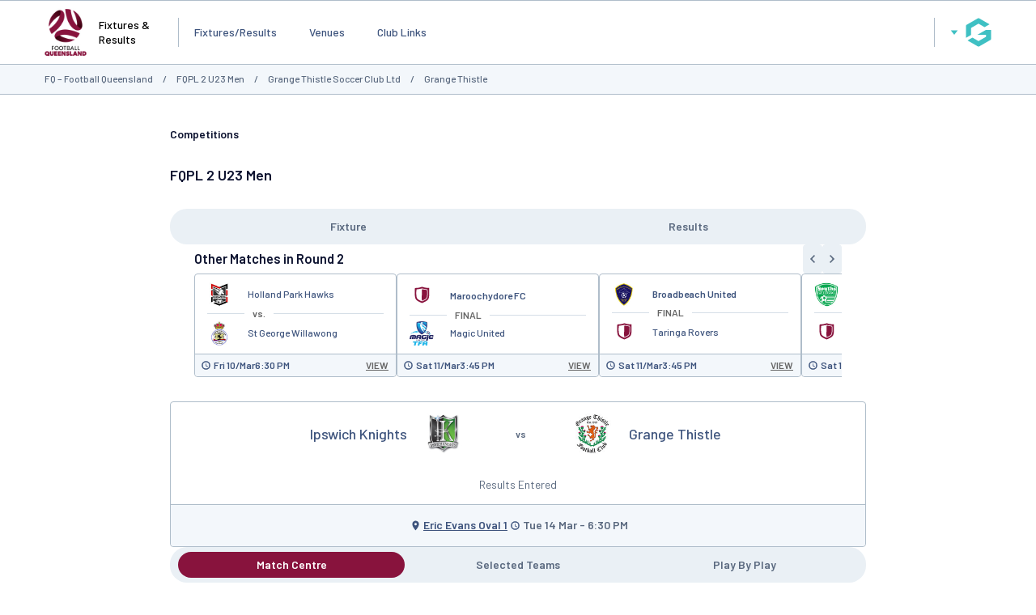

--- FILE ---
content_type: text/html; charset=UTF-8
request_url: https://websites.mygameday.app/round_info.cgi?action=MATCH&fixture=72244354&client=0-9386-136865-618638-27026294
body_size: 48613
content:
<!DOCTYPE html>
<html lang="en">
    <head>

        <script>
            if ((Math.floor(Math.random() * 10) + 1) == 1){
                var _prum = [['id', '533de351abe53d8c3a7b23c6'],
                ['mark', 'firstbyte', (new Date()).getTime()]];
                (function() {
                    var s = document.getElementsByTagName('script')[0]
                    , p = document.createElement('script');
                    p.async = 'async';
                    p.src = '//rum-static.pingdom.net/prum.min.js';
                    s.parentNode.insertBefore(p, s);
                })();
            }
        </script>
    
        <title>FQ  Football Queensland Match Centre  - GameDay</title>
        <link rel="stylesheet" type="text/css" href="css/websites.min.css?20250716" media="screen">

        <style type="text/css">
            :root {
                --page-bg-color: #;
                --nav-bg-color: #88133D;
                --nav-bg-color-hover: #88133DDD;
                --nav-text-color: #ffffff;
                --link-text-color: #666666;
                --page-title-color: #666666;
                --heading-1-color: #000000;
            }
        </style>
        <script>
			// var PageBGCol = "";
            // var TopNavBGCol = "88133D";
            // var TopNavTextCol = "ffffff";
            // var BodyLinkCol = "666666";
            // var PageTitleCol = "666666";
            // var Heading1Col = "000000";
		</script>
	

        <meta charset="UTF-8">
        <meta http-equiv="X-UA-Compatible" content="IE=edge">
        <meta name="viewport" content="width=device-width, initial-scale=1.0">
        <meta name="keywords" content="Grange,Football,Match,Club,–,Centre,Thistle,GameDay,Ltd,Queensland,Soccer,AG=SNR,PC=4111,SB=NATHAN,LGA=Brisbane,MCC=Metro,, ">
        <meta name="description" content="FQ  Football Queensland Match Centre  - GameDay, fixtures, results, ladders, statistics, news and events for the Fixtures & Results, on GameDay, the Home of Grassroots Sport">
        <meta property="og:title" content="FQ  Football Queensland Match Centre  - GameDay">
		<meta property="og:site_name" content="GameDay">
		<meta property="fb:app_id" content="241352179220929">
		<meta property="fb:admins" content="100001197669606, 769215126, 617627525, 502469499">
		<meta property="og:image" content="//www-static.spulsecdn.net/pics/00/36/75/51/36755110_1_S.jpg">
	
        <script type="text/javascript" id="fspjq" src="//cdnjs.cloudflare.com/ajax/libs/jquery/2.2.4/jquery.min.js"></script>
        <script type="text/javascript" src="//www-static2.spulsecdn.net/js/spjs.min.js?1718322704"></script>
        <script type="text/javascript" src="//www-static3.spulsecdn.net/js/jquery.colorbox-min.js"></script>
        <script type="text/javascript" src="//www-static4.spulsecdn.net/js/jquery.innerfade.js"></script>
        <script type="text/javascript" src="//www-static1.spulsecdn.net/js/greedynav.min.js?1683073190"></script>
        <script type="text/javascript" src="//www-static3.spulsecdn.net/js/thickbox.js"></script>
        
    
<link rel="shortcut icon" href="https://d1f1uv2yjzdc4k.cloudfront.net/brand/images/favicons/favicon.ico?v=A0Rv35M7y5">


  <!-- Begin PowerAds tag -->
    <script async src="https://powerad.ai/script.js"></script>
  <!-- End PowerAds tag -->
 <!-- *************************  Load Hosted Prebid  ********************************* -->
      <script async src="//ads.rubiconproject.com/prebid/17664_GameDay_Prebid.js"></script>
     <!-- *************************  Setting up the Google ads script  ********************************* -->
   
    <script>
        // load gpt
        var gads = document.createElement('script');
        gads.async = true;
        gads.type = 'text/javascript';
        var useSSL = 'https:' === document.location.protocol;
        gads.src = (useSSL ? 'https:' : 'http:') + '//www.googletagservices.com/tag/js/gpt.js';
        var node = document.getElementsByTagName('script')[0];
        node.parentNode.insertBefore(gads, node);
    </script>

    <!-- *************************  Initialize Prebid (PBJS)  ********************************* -->

    <!-- *******************  Initialize GPT Slots and request bids  ************************** -->

 <script>
    let interstitialSlot;
    var pbjs = pbjs || {};
        pbjs.que = pbjs.que || [];
            // setup gpt
            var googletag = googletag || {};
            googletag.cmd = googletag.cmd || [];
        var headerBiddingSlots = [];
        var nonHeaderBiddingSlots = [];
    var gptadslots = [];

googletag.cmd.push(function() {
var mapping1 = googletag.sizeMapping()
                    .addSize([1000, 200], [[728, 90]])
                    .addSize([768, 200], [[728, 90]])
                    .addSize([480, 200], [[320, 50]])
                    .addSize([360, 400], [[320, 50]])
                    .addSize([320, 400], [[320, 50]])
                    .build();
        headerBiddingSlots.push(googletag.defineSlot('/256416529/gamedayp.masthead.website', [[728, 90], [320, 50]], 'div-gpt-ad-1671667474201-0').defineSizeMapping(mapping1).addService(googletag.pubads()));
        headerBiddingSlots.push(googletag.defineSlot('/256416529/gamedayp.top.website',[[728, 90], [320, 50]], 'div-gpt-ad-1670300874848-0').defineSizeMapping(mapping1).addService(googletag.pubads()));
 interstitialSlot = googletag.defineOutOfPageSlot(
          "/256416529/gameday.web.interstitial",
          googletag.enums.OutOfPageFormat.INTERSTITIAL,
        );
 if (interstitialSlot) {
          console.log("interstitialSlot2", interstitialSlot);
          // Enable optional interstitial triggers and register the slot.
          interstitialSlot.addService(googletag.pubads()).setConfig({
            interstitial: {
              triggers: {
                navBar: true,
                unhideWindow: true,
              },
            },
          });
  }
  var REFRESH_INTERVAL = 30 * 1000 // 30 seconds
        googletag.pubads().addEventListener('impressionViewable', function(event) {
            var slot = event.slot;
            setTimeout(function() {
                googletag.pubads().refresh([slot]);
            }, REFRESH_INTERVAL);
        });

    googletag.pubads().setTargeting("assoc_id","9386").setTargeting("state","qld").setTargeting("club_id","136865").setTargeting("page_type","comp_match_centre").setTargeting("clubname","grange_thistle_soccer_club_ltd").setTargeting("mcc","metro").setTargeting("competition_age","senior").setTargeting("assoc_name","fq_–_football_queensland").setTargeting("entity_type","1").setTargeting("postcode","4111").setTargeting("country","australia").setTargeting("lga","brisbane").setTargeting(" ","1").setTargeting("env","live").setTargeting("device","display-spanz").setTargeting("site_type","standard").setTargeting("comp_gender","male").setTargeting("sport","football");
googletag.pubads().disableInitialLoad();
googletag.pubads().enableSingleRequest();
    googletag.pubads().collapseEmptyDivs();
    googletag.enableServices();

    
   // Request the bids
         pbjs.que.push(function() {
         pbjs.rp.requestBids({
        callback: sendAdServerRequest,
        gptSlotObjects: headerBiddingSlots,
        data: {
          inventory: { lga: ""},
          inventory: { ages: ""},
          inventory: { comp_gender: ""},
          inventory: { pc: ""},
          inventory: { club: ""},
                inventory: { mcc: ""}
              }
           });
        });
      // this timeout is a failsafe
    // the ad ops team can set lower thresholds that will be respected by Prebid
    // but the web-dev team can define the worst case here
    setTimeout(function() {
            sendAdServerRequest(headerBiddingSlots);
        }, 3000);
    });
</script>

<script>
        // the callback function
    // will be called twice:
    //    once by Prebid when the auction's done
    //    once by the failsafe timeout
    // so a boolean is used to make sure ads are refreshed only once
        var sendAdServerRequest = function(headerBiddingSlots) {
            googletag.cmd.push(function(headerBiddingSlots) {
                // don't run again if already ran
                if (pbjs.adserverRequestSent) {
                    return;
                }
                pbjs.adserverRequestSent = true;
                googletag.pubads().refresh(headerBiddingSlots);
            });
        };

    </script>

<!-- Google Tag Manager -->
<script>(function(w,d,s,l,i){w[l]=w[l]||[];w[l].push({'gtm.start':
new Date().getTime(),event:'gtm.js'});var f=d.getElementsByTagName(s)[0],
j=d.createElement(s),dl=l!='dataLayer'?'&l='+l:'';j.async=true;j.src=
'https://www.googletagmanager.com/gtm.js?id='+i+dl;f.parentNode.insertBefore(j,f);
})(window,document,'script','dataLayer','GTM-TP7SRLT');</script>
<!-- End Google Tag Manager -->
</script>
<!-- Adform Tracking Code BEGIN -->
<script type="text/javascript">
    window._adftrack = Array.isArray(window._adftrack) ? window._adftrack : (window._adftrack ? [window._adftrack] : []);
    window._adftrack.push({
        HttpHost: 'asia.adform.net',
        pm: 3386735,
        divider: encodeURIComponent('|'),
        pagename: encodeURIComponent('MasterTag'),
        order : {
            sv6: 'football',
            sv5: 'senior',
        }
    });
    (function () { var s = document.createElement('script'); s.type = 'text/javascript'; s.async = true; s.src = 'https://s2.adform.net/banners/scripts/st/trackpoint-async.js'; var x = document.getElementsByTagName('script')[0]; x.parentNode.insertBefore(s, x); })();
</script>


<!--Newrelic monitoring-->
<script type="text/javascript">
window.NREUM||(NREUM={}),__nr_require=function(t,n,e){function r(e){if(!n[e]){var o=n[e]={exports:{}};t[e][0].call(o.exports,function(n){var o=t[e][1][n];return r(o||n)},o,o.exports)}return n[e].exports}if("function"==typeof __nr_require)return __nr_require;for(var o=0;o<e.length;o++)r(e[o]);return r}({1:[function(t,n,e){function r(t){try{s.console&&console.log(t)}catch(n){}}var o,i=t("ee"),a=t(15),s={};try{o=localStorage.getItem("__nr_flags").split(","),console&&"function"==typeof console.log&&(s.console=!0,o.indexOf("dev")!==-1&&(s.dev=!0),o.indexOf("nr_dev")!==-1&&(s.nrDev=!0))}catch(c){}s.nrDev&&i.on("internal-error",function(t){r(t.stack)}),s.dev&&i.on("fn-err",function(t,n,e){r(e.stack)}),s.dev&&(r("NR AGENT IN DEVELOPMENT MODE"),r("flags: "+a(s,function(t,n){return t}).join(", ")))},{}],2:[function(t,n,e){function r(t,n,e,r,s){try{p?p-=1:o(s||new UncaughtException(t,n,e),!0)}catch(f){try{i("ierr",[f,c.now(),!0])}catch(d){}}return"function"==typeof u&&u.apply(this,a(arguments))}function UncaughtException(t,n,e){this.message=t||"Uncaught error with no additional information",this.sourceURL=n,this.line=e}function o(t,n){var e=n?null:c.now();i("err",[t,e])}var i=t("handle"),a=t(16),s=t("ee"),c=t("loader"),f=t("gos"),u=window.onerror,d=!1,l="nr@seenError",p=0;c.features.err=!0,t(1),window.onerror=r;try{throw new Error}catch(h){"stack"in h&&(t(8),t(7),"addEventListener"in window&&t(5),c.xhrWrappable&&t(9),d=!0)}s.on("fn-start",function(t,n,e){d&&(p+=1)}),s.on("fn-err",function(t,n,e){d&&!e[l]&&(f(e,l,function(){return!0}),this.thrown=!0,o(e))}),s.on("fn-end",function(){d&&!this.thrown&&p>0&&(p-=1)}),s.on("internal-error",function(t){i("ierr",[t,c.now(),!0])})},{}],3:[function(t,n,e){t("loader").features.ins=!0},{}],4:[function(t,n,e){function r(t){}if(window.performance&&window.performance.timing&&window.performance.getEntriesByType){var o=t("ee"),i=t("handle"),a=t(8),s=t(7),c="learResourceTimings",f="addEventListener",u="resourcetimingbufferfull",d="bstResource",l="resource",p="-start",h="-end",m="fn"+p,w="fn"+h,v="bstTimer",y="pushState",g=t("loader");g.features.stn=!0,t(6);var b=NREUM.o.EV;o.on(m,function(t,n){var e=t[0];e instanceof b&&(this.bstStart=g.now())}),o.on(w,function(t,n){var e=t[0];e instanceof b&&i("bst",[e,n,this.bstStart,g.now()])}),a.on(m,function(t,n,e){this.bstStart=g.now(),this.bstType=e}),a.on(w,function(t,n){i(v,[n,this.bstStart,g.now(),this.bstType])}),s.on(m,function(){this.bstStart=g.now()}),s.on(w,function(t,n){i(v,[n,this.bstStart,g.now(),"requestAnimationFrame"])}),o.on(y+p,function(t){this.time=g.now(),this.startPath=location.pathname+location.hash}),o.on(y+h,function(t){i("bstHist",[location.pathname+location.hash,this.startPath,this.time])}),f in window.performance&&(window.performance["c"+c]?window.performance[f](u,function(t){i(d,[window.performance.getEntriesByType(l)]),window.performance["c"+c]()},!1):window.performance[f]("webkit"+u,function(t){i(d,[window.performance.getEntriesByType(l)]),window.performance["webkitC"+c]()},!1)),document[f]("scroll",r,{passive:!0}),document[f]("keypress",r,!1),document[f]("click",r,!1)}},{}],5:[function(t,n,e){function r(t){for(var n=t;n&&!n.hasOwnProperty(u);)n=Object.getPrototypeOf(n);n&&o(n)}function o(t){s.inPlace(t,[u,d],"-",i)}function i(t,n){return t[1]}var a=t("ee").get("events"),s=t(18)(a,!0),c=t("gos"),f=XMLHttpRequest,u="addEventListener",d="removeEventListener";n.exports=a,"getPrototypeOf"in Object?(r(document),r(window),r(f.prototype)):f.prototype.hasOwnProperty(u)&&(o(window),o(f.prototype)),a.on(u+"-start",function(t,n){var e=t[1],r=c(e,"nr@wrapped",function(){function t(){if("function"==typeof e.handleEvent)return e.handleEvent.apply(e,arguments)}var n={object:t,"function":e}[typeof e];return n?s(n,"fn-",null,n.name||"anonymous"):e});this.wrapped=t[1]=r}),a.on(d+"-start",function(t){t[1]=this.wrapped||t[1]})},{}],6:[function(t,n,e){var r=t("ee").get("history"),o=t(18)(r);n.exports=r,o.inPlace(window.history,["pushState","replaceState"],"-")},{}],7:[function(t,n,e){var r=t("ee").get("raf"),o=t(18)(r),i="equestAnimationFrame";n.exports=r,o.inPlace(window,["r"+i,"mozR"+i,"webkitR"+i,"msR"+i],"raf-"),r.on("raf-start",function(t){t[0]=o(t[0],"fn-")})},{}],8:[function(t,n,e){function r(t,n,e){t[0]=a(t[0],"fn-",null,e)}function o(t,n,e){this.method=e,this.timerDuration=isNaN(t[1])?0:+t[1],t[0]=a(t[0],"fn-",this,e)}var i=t("ee").get("timer"),a=t(18)(i),s="setTimeout",c="setInterval",f="clearTimeout",u="-start",d="-";n.exports=i,a.inPlace(window,[s,"setImmediate"],s+d),a.inPlace(window,[c],c+d),a.inPlace(window,[f,"clearImmediate"],f+d),i.on(c+u,r),i.on(s+u,o)},{}],9:[function(t,n,e){function r(t,n){d.inPlace(n,["onreadystatechange"],"fn-",s)}function o(){var t=this,n=u.context(t);t.readyState>3&&!n.resolved&&(n.resolved=!0,u.emit("xhr-resolved",[],t)),d.inPlace(t,y,"fn-",s)}function i(t){g.push(t),h&&(x?x.then(a):w?w(a):(E=-E,O.data=E))}function a(){for(var t=0;t<g.length;t++)r([],g[t]);g.length&&(g=[])}function s(t,n){return n}function c(t,n){for(var e in t)n[e]=t[e];return n}t(5);var f=t("ee"),u=f.get("xhr"),d=t(18)(u),l=NREUM.o,p=l.XHR,h=l.MO,m=l.PR,w=l.SI,v="readystatechange",y=["onload","onerror","onabort","onloadstart","onloadend","onprogress","ontimeout"],g=[];n.exports=u;var b=window.XMLHttpRequest=function(t){var n=new p(t);try{u.emit("new-xhr",[n],n),n.addEventListener(v,o,!1)}catch(e){try{u.emit("internal-error",[e])}catch(r){}}return n};if(c(p,b),b.prototype=p.prototype,d.inPlace(b.prototype,["open","send"],"-xhr-",s),u.on("send-xhr-start",function(t,n){r(t,n),i(n)}),u.on("open-xhr-start",r),h){var x=m&&m.resolve();if(!w&&!m){var E=1,O=document.createTextNode(E);new h(a).observe(O,{characterData:!0})}}else f.on("fn-end",function(t){t[0]&&t[0].type===v||a()})},{}],10:[function(t,n,e){function r(t){var n=this.params,e=this.metrics;if(!this.ended){this.ended=!0;for(var r=0;r<d;r++)t.removeEventListener(u[r],this.listener,!1);if(!n.aborted){if(e.duration=a.now()-this.startTime,4===t.readyState){n.status=t.status;var i=o(t,this.lastSize);if(i&&(e.rxSize=i),this.sameOrigin){var c=t.getResponseHeader("X-NewRelic-App-Data");c&&(n.cat=c.split(", ").pop())}}else n.status=0;e.cbTime=this.cbTime,f.emit("xhr-done",[t],t),s("xhr",[n,e,this.startTime])}}}function o(t,n){var e=t.responseType;if("json"===e&&null!==n)return n;var r="arraybuffer"===e||"blob"===e||"json"===e?t.response:t.responseText;return h(r)}function i(t,n){var e=c(n),r=t.params;r.host=e.hostname+":"+e.port,r.pathname=e.pathname,t.sameOrigin=e.sameOrigin}var a=t("loader");if(a.xhrWrappable){var s=t("handle"),c=t(11),f=t("ee"),u=["load","error","abort","timeout"],d=u.length,l=t("id"),p=t(14),h=t(13),m=window.XMLHttpRequest;a.features.xhr=!0,t(9),f.on("new-xhr",function(t){var n=this;n.totalCbs=0,n.called=0,n.cbTime=0,n.end=r,n.ended=!1,n.xhrGuids={},n.lastSize=null,p&&(p>34||p<10)||window.opera||t.addEventListener("progress",function(t){n.lastSize=t.loaded},!1)}),f.on("open-xhr-start",function(t){this.params={method:t[0]},i(this,t[1]),this.metrics={}}),f.on("open-xhr-end",function(t,n){"loader_config"in NREUM&&"xpid"in NREUM.loader_config&&this.sameOrigin&&n.setRequestHeader("X-NewRelic-ID",NREUM.loader_config.xpid)}),f.on("send-xhr-start",function(t,n){var e=this.metrics,r=t[0],o=this;if(e&&r){var i=h(r);i&&(e.txSize=i)}this.startTime=a.now(),this.listener=function(t){try{"abort"===t.type&&(o.params.aborted=!0),("load"!==t.type||o.called===o.totalCbs&&(o.onloadCalled||"function"!=typeof n.onload))&&o.end(n)}catch(e){try{f.emit("internal-error",[e])}catch(r){}}};for(var s=0;s<d;s++)n.addEventListener(u[s],this.listener,!1)}),f.on("xhr-cb-time",function(t,n,e){this.cbTime+=t,n?this.onloadCalled=!0:this.called+=1,this.called!==this.totalCbs||!this.onloadCalled&&"function"==typeof e.onload||this.end(e)}),f.on("xhr-load-added",function(t,n){var e=""+l(t)+!!n;this.xhrGuids&&!this.xhrGuids[e]&&(this.xhrGuids[e]=!0,this.totalCbs+=1)}),f.on("xhr-load-removed",function(t,n){var e=""+l(t)+!!n;this.xhrGuids&&this.xhrGuids[e]&&(delete this.xhrGuids[e],this.totalCbs-=1)}),f.on("addEventListener-end",function(t,n){n instanceof m&&"load"===t[0]&&f.emit("xhr-load-added",[t[1],t[2]],n)}),f.on("removeEventListener-end",function(t,n){n instanceof m&&"load"===t[0]&&f.emit("xhr-load-removed",[t[1],t[2]],n)}),f.on("fn-start",function(t,n,e){n instanceof m&&("onload"===e&&(this.onload=!0),("load"===(t[0]&&t[0].type)||this.onload)&&(this.xhrCbStart=a.now()))}),f.on("fn-end",function(t,n){this.xhrCbStart&&f.emit("xhr-cb-time",[a.now()-this.xhrCbStart,this.onload,n],n)})}},{}],11:[function(t,n,e){n.exports=function(t){var n=document.createElement("a"),e=window.location,r={};n.href=t,r.port=n.port;var o=n.href.split("://");!r.port&&o[1]&&(r.port=o[1].split("/")[0].split("@").pop().split(":")[1]),r.port&&"0"!==r.port||(r.port="https"===o[0]?"443":"80"),r.hostname=n.hostname||e.hostname,r.pathname=n.pathname,r.protocol=o[0],"/"!==r.pathname.charAt(0)&&(r.pathname="/"+r.pathname);var i=!n.protocol||":"===n.protocol||n.protocol===e.protocol,a=n.hostname===document.domain&&n.port===e.port;return r.sameOrigin=i&&(!n.hostname||a),r}},{}],12:[function(t,n,e){function r(){}function o(t,n,e){return function(){return i(t,[f.now()].concat(s(arguments)),n?null:this,e),n?void 0:this}}var i=t("handle"),a=t(15),s=t(16),c=t("ee").get("tracer"),f=t("loader"),u=NREUM;"undefined"==typeof window.newrelic&&(newrelic=u);var d=["setPageViewName","setCustomAttribute","setErrorHandler","finished","addToTrace","inlineHit","addRelease"],l="api-",p=l+"ixn-";a(d,function(t,n){u[n]=o(l+n,!0,"api")}),u.addPageAction=o(l+"addPageAction",!0),u.setCurrentRouteName=o(l+"routeName",!0),n.exports=newrelic,u.interaction=function(){return(new r).get()};var h=r.prototype={createTracer:function(t,n){var e={},r=this,o="function"==typeof n;return i(p+"tracer",[f.now(),t,e],r),function(){if(c.emit((o?"":"no-")+"fn-start",[f.now(),r,o],e),o)try{return n.apply(this,arguments)}catch(t){throw c.emit("fn-err",[arguments,this,t],e),t}finally{c.emit("fn-end",[f.now()],e)}}}};a("setName,setAttribute,save,ignore,onEnd,getContext,end,get".split(","),function(t,n){h[n]=o(p+n)}),newrelic.noticeError=function(t){"string"==typeof t&&(t=new Error(t)),i("err",[t,f.now()])}},{}],13:[function(t,n,e){n.exports=function(t){if("string"==typeof t&&t.length)return t.length;if("object"==typeof t){if("undefined"!=typeof ArrayBuffer&&t instanceof ArrayBuffer&&t.byteLength)return t.byteLength;if("undefined"!=typeof Blob&&t instanceof Blob&&t.size)return t.size;if(!("undefined"!=typeof FormData&&t instanceof FormData))try{return JSON.stringify(t).length}catch(n){return}}}},{}],14:[function(t,n,e){var r=0,o=navigator.userAgent.match(/Firefox[\/\s](\d+\.\d+)/);o&&(r=+o[1]),n.exports=r},{}],15:[function(t,n,e){function r(t,n){var e=[],r="",i=0;for(r in t)o.call(t,r)&&(e[i]=n(r,t[r]),i+=1);return e}var o=Object.prototype.hasOwnProperty;n.exports=r},{}],16:[function(t,n,e){function r(t,n,e){n||(n=0),"undefined"==typeof e&&(e=t?t.length:0);for(var r=-1,o=e-n||0,i=Array(o<0?0:o);++r<o;)i[r]=t[n+r];return i}n.exports=r},{}],17:[function(t,n,e){n.exports={exists:"undefined"!=typeof window.performance&&window.performance.timing&&"undefined"!=typeof window.performance.timing.navigationStart}},{}],18:[function(t,n,e){function r(t){return!(t&&t instanceof Function&&t.apply&&!t[a])}var o=t("ee"),i=t(16),a="nr@original",s=Object.prototype.hasOwnProperty,c=!1;n.exports=function(t,n){function e(t,n,e,o){function nrWrapper(){var r,a,s,c;try{a=this,r=i(arguments),s="function"==typeof e?e(r,a):e||{}}catch(f){l([f,"",[r,a,o],s])}u(n+"start",[r,a,o],s);try{return c=t.apply(a,r)}catch(d){throw u(n+"err",[r,a,d],s),d}finally{u(n+"end",[r,a,c],s)}}return r(t)?t:(n||(n=""),nrWrapper[a]=t,d(t,nrWrapper),nrWrapper)}function f(t,n,o,i){o||(o="");var a,s,c,f="-"===o.charAt(0);for(c=0;c<n.length;c++)s=n[c],a=t[s],r(a)||(t[s]=e(a,f?s+o:o,i,s))}function u(e,r,o){if(!c||n){var i=c;c=!0;try{t.emit(e,r,o,n)}catch(a){l([a,e,r,o])}c=i}}function d(t,n){if(Object.defineProperty&&Object.keys)try{var e=Object.keys(t);return e.forEach(function(e){Object.defineProperty(n,e,{get:function(){return t[e]},set:function(n){return t[e]=n,n}})}),n}catch(r){l([r])}for(var o in t)s.call(t,o)&&(n[o]=t[o]);return n}function l(n){try{t.emit("internal-error",n)}catch(e){}}return t||(t=o),e.inPlace=f,e.flag=a,e}},{}],ee:[function(t,n,e){function r(){}function o(t){function n(t){return t&&t instanceof r?t:t?c(t,s,i):i()}function e(e,r,o,i){if(!l.aborted||i){t&&t(e,r,o);for(var a=n(o),s=h(e),c=s.length,f=0;f<c;f++)s[f].apply(a,r);var d=u[y[e]];return d&&d.push([g,e,r,a]),a}}function p(t,n){v[t]=h(t).concat(n)}function h(t){return v[t]||[]}function m(t){return d[t]=d[t]||o(e)}function w(t,n){f(t,function(t,e){n=n||"feature",y[e]=n,n in u||(u[n]=[])})}var v={},y={},g={on:p,emit:e,get:m,listeners:h,context:n,buffer:w,abort:a,aborted:!1};return g}function i(){return new r}function a(){(u.api||u.feature)&&(l.aborted=!0,u=l.backlog={})}var s="nr@context",c=t("gos"),f=t(15),u={},d={},l=n.exports=o();l.backlog=u},{}],gos:[function(t,n,e){function r(t,n,e){if(o.call(t,n))return t[n];var r=e();if(Object.defineProperty&&Object.keys)try{return Object.defineProperty(t,n,{value:r,writable:!0,enumerable:!1}),r}catch(i){}return t[n]=r,r}var o=Object.prototype.hasOwnProperty;n.exports=r},{}],handle:[function(t,n,e){function r(t,n,e,r){o.buffer([t],r),o.emit(t,n,e)}var o=t("ee").get("handle");n.exports=r,r.ee=o},{}],id:[function(t,n,e){function r(t){var n=typeof t;return!t||"object"!==n&&"function"!==n?-1:t===window?0:a(t,i,function(){return o++})}var o=1,i="nr@id",a=t("gos");n.exports=r},{}],loader:[function(t,n,e){function r(){if(!x++){var t=b.info=NREUM.info,n=l.getElementsByTagName("script")[0];if(setTimeout(u.abort,3e4),!(t&&t.licenseKey&&t.applicationID&&n))return u.abort();f(y,function(n,e){t[n]||(t[n]=e)}),c("mark",["onload",a()+b.offset],null,"api");var e=l.createElement("script");e.src="https://"+t.agent,n.parentNode.insertBefore(e,n)}}function o(){"complete"===l.readyState&&i()}function i(){c("mark",["domContent",a()+b.offset],null,"api")}function a(){return E.exists&&performance.now?Math.round(performance.now()):(s=Math.max((new Date).getTime(),s))-b.offset}var s=(new Date).getTime(),c=t("handle"),f=t(15),u=t("ee"),d=window,l=d.document,p="addEventListener",h="attachEvent",m=d.XMLHttpRequest,w=m&&m.prototype;NREUM.o={ST:setTimeout,SI:d.setImmediate,CT:clearTimeout,XHR:m,REQ:d.Request,EV:d.Event,PR:d.Promise,MO:d.MutationObserver};var v=""+location,y={beacon:"bam.nr-data.net",errorBeacon:"bam.nr-data.net",agent:"js-agent.newrelic.com/nr-1071.min.js"},g=m&&w&&w[p]&&!/CriOS/.test(navigator.userAgent),b=n.exports={offset:s,now:a,origin:v,features:{},xhrWrappable:g};t(12),l[p]?(l[p]("DOMContentLoaded",i,!1),d[p]("load",r,!1)):(l[h]("onreadystatechange",o),d[h]("onload",r)),c("mark",["firstbyte",s],null,"api");var x=0,E=t(17)},{}]},{},["loader",2,10,4,3]);
;NREUM.info={beacon:"bam.nr-data.net",errorBeacon:"bam.nr-data.net",licenseKey:"2e1dd6bc62",applicationID:"91759834",sa:1}
</script>

</head>
<body class="desktop-site spanz-wrap l2014 spid-13 standard  viewmob16" onload="">
<div class="weather" postcode="" venue="" club="136865" assoc="9386" style="display:none;" /></div>
<!-- Do Not Remove - Turn Tracking Beacon Code - Do Not Remove --> <!-- Advertiser Name : Perth Glory --> <!-- Beacon Name : Gameday - Grassroots Football --> <!-- If Beacon is placed on a Transaction or Lead Generation based page, please populate the turn_client_track_id with your order/confirmation ID --> <script type="text/javascript"> turn_client_track_id = ""; </script> <script type="text/javascript" src="https://r.turn.com/server/beacon_call.js?b2=mR18OiPV7sd71wakloa7QB7IM7EiVYzwu4kmLFH0qsJj46qbyyhkNWpBR9m_uo9l63I5erXfXYCP1_waBfAk-Q"> </script> <noscript> <img border="0" src="https://r.turn.com/r/beacon?b2=mR18OiPV7sd71wakloa7QB7IM7EiVYzwu4kmLFH0qsJj46qbyyhkNWpBR9m_uo9l63I5erXfXYCP1_waBfAk-Q&cid="> </noscript> <!-- End Turn Tracking Beacon Code Do Not Remove -->
<img border="0" src="https://r.turn.com/r/beacon?b2=mR18OiPV7sd71wakloa7QB7IM7EiVYzwu4kmLFH0qsJj46qbyyhkNWpBR9m_uo9l63I5erXfXYCP1_waBfAk-Q&cid="> <img src="https://pixel.roymorgan.com/stats_v2/Tress.php?u=5wzjyqx8jw&ca=20004084&a=km8zwfld" height="0" width="0" style="display: none;"> <img src="https://pixel.roymorgan.com/stats_v2/Tress.php?u=5wzjyqx8jw&ca=20004267&a=kj6talns" height="0" width="0" style="display: none;">
<!-- Google Tag Manager (noscript) -->
<noscript><iframe src="https://www.googletagmanager.com/ns.html?id=GTM-TP7SRLT"
height="0" width="0" style="display:none;visibility:hidden"></iframe></noscript>

        
<div class="site-grid">
    <div class="site-grid-header">
        <div class="site-header">
            <header>
                <div class="site-logo"><a href="https://websites.mygameday.app/assoc_page.cgi?client=0-9386-136870-333789-21647116"><img src="//www-static.spulsecdn.net/pics/00/36/79/87/36798712_1_S.jpg" alt="Logo" /></a></div>
<div class="site-name">Fixtures & Results</div>

<style type="text/css">
    .site-logo img {
        max-height: 100px;
        padding-block: 10px;
    }
</style>
                <nav class="main-nav">
		<ul  class="visible-items" > <li><a href="assoc_page.cgi?c=0-9386-136865-618638-27026294&amp;a=COMPS" class="nav-active">Fixtures/Results</a></li>
 <li><a href="assoc_page.cgi?c=0-9386-136865-618638-27026294&amp;a=VENUE" class="">Venues</a></li>
 <li><a href="assoc_page.cgi?c=0-9386-136865-618638-27026294&amp;a=CLUBS" class="">Club Links</a></li>
</ul> 
		<button class="dropdown-button overflow-button" id="menuOverflow" aria-label="Main Menu">
			<svg width="40" height="40" viewBox="0 0 50 50" fill="none" xmlns="http://www.w3.org/2000/svg">
				<rect x="34.4285" y="34" width="21.4286" height="2.57143" rx="1.28571" transform="rotate(-180 34.4285 34)" fill="var(--color-text-secondary)"/>
				<rect x="37" y="26.2857" width="24" height="2.57143" rx="1.28571" transform="rotate(-180 37 26.2857)" fill="var(--color-text-secondary)"/>
				<rect x="34.4285" y="18.5714" width="21.4286" height="2.57143" rx="1.28571" transform="rotate(-180 34.4285 18.5714)" fill="var(--color-text-secondary)"/>
			</svg>
		</button>
		<div class="dropdown-menu" style="display:none;">
			<div class="main-nav-control">
				<button class="button button-plain button-icon" id="closeMainMenu">
					<svg width="32" height="32" viewBox="0 0 32 32" fill="none" xmlns="http://www.w3.org/2000/svg">
						<path fill-rule="evenodd" clip-rule="evenodd" d="M21 12L20 11L16 15L12 11L11 12L15 16L11 20L12 21L16 17L20 21L21 20L17 16L21 12Z" fill="var(--color-text-secondary)"/>
					</svg>
				</button>
			</div>
			<ul class="hidden-items"></ul>
		</div>
	
	</nav>
                <div class="global-nav">
            <button id="passportBtn" class="dropdown-button" aria-label="GameDay Menu">
    <svg width="10" height="6" viewBox="0 0 10 6" fill="none" xmlns="http://www.w3.org/2000/svg">
        <path d="M5.00075 6.00075L9.38192 0.38041L0.61959 0.38041L5.00075 6.00075Z" fill="var(--color-brand-primary)"/>
    </svg>
    <svg width="50" height="50" viewBox="0 0 50 50" fill="none" xmlns="http://www.w3.org/2000/svg">
        <path d="M24.9711 42.5C24.7974 42.5 24.6238 42.4808 24.4502 42.4231C24.2766 42.3655 24.1223 42.3078 23.968 42.2309L17.6985 38.6175L11.4291 35.0041C11.4098 35.0041 11.4098 34.9849 11.4098 34.9849V34.9657V34.9465L11.4291 34.9272L14.4384 33.1974L17.4477 31.4676H17.467H17.4863L21.0358 33.5049L24.5853 35.5423C24.6431 35.5807 24.701 35.5999 24.7782 35.6192C24.836 35.6384 24.9132 35.6384 24.9904 35.6384C25.0675 35.6384 25.1254 35.6384 25.2026 35.6192C25.2797 35.5999 25.3376 35.5807 25.3955 35.5423L29.678 33.0821L33.9605 30.6219C34.0762 30.545 34.1727 30.4489 34.2498 30.3336C34.327 30.2183 34.3463 30.0837 34.3463 29.9492V29.1804V28.4116C34.3463 28.3155 34.3077 28.2386 34.2498 28.1809C34.192 28.1233 34.0955 28.0848 34.0184 28.0848H28.9063H23.7943C23.7365 28.0848 23.6979 28.0464 23.6979 28.008C23.6786 27.9695 23.6979 27.9119 23.7558 27.8926L28.7906 25.0096L33.8255 22.1266C33.9026 22.0881 33.9605 22.0497 34.0376 22.0305C34.1148 22.0113 34.192 21.992 34.2691 21.992H37.2206H40.1721C40.2685 21.992 40.3457 22.0305 40.4035 22.0881C40.4614 22.1458 40.5 22.2419 40.5 22.3188V27.5467V32.7746C40.5 33.1398 40.4035 33.4857 40.2299 33.774C40.0563 34.0815 39.8055 34.3314 39.4969 34.5044L32.7645 38.3677L26.032 42.2309C25.8777 42.327 25.7234 42.3847 25.5498 42.4231C25.3762 42.4616 25.164 42.5 24.9711 42.5ZM9.55787 31.7367C9.53858 31.7367 9.53858 31.7367 9.51929 31.7175C9.5 31.7175 9.5 31.6982 9.5 31.679V24.4714V17.2446C9.5 16.8795 9.59645 16.5335 9.77007 16.2452C9.94368 15.9377 10.1945 15.6878 10.5031 15.5148L17.2355 11.6516L23.968 7.76908C24.1223 7.67298 24.2766 7.61532 24.4502 7.57688C24.6238 7.53844 24.7974 7.5 24.9711 7.5C25.1447 7.5 25.3183 7.51922 25.4919 7.57688C25.6655 7.63454 25.8199 7.6922 25.9742 7.76908L32.2629 11.3825L38.5324 14.9959C38.5516 14.9959 38.5517 15.0151 38.5517 15.0151V15.0343V15.0535L38.5324 15.0728L35.6002 16.7641L32.6487 18.4555C32.6294 18.4747 32.5909 18.4747 32.5716 18.494C32.5523 18.494 32.5137 18.5132 32.4751 18.5132C32.4365 18.5132 32.4172 18.5132 32.3787 18.494C32.3594 18.494 32.3208 18.4747 32.3015 18.4555L28.8292 16.4566L25.3569 14.4577C25.299 14.4193 25.2411 14.4001 25.164 14.3808C25.1061 14.3616 25.0289 14.3616 24.9518 14.3616C24.8746 14.3616 24.8167 14.3616 24.7396 14.3808C24.6817 14.4001 24.6045 14.4193 24.5467 14.4577L20.3027 16.9371L16.0202 19.3973C15.9045 19.4742 15.808 19.5703 15.7309 19.6856C15.6537 19.8009 15.6344 19.9355 15.6344 20.07V24.1447V28.2194C15.6344 28.2386 15.6344 28.2386 15.6344 28.2386L15.6151 28.2578L12.6058 29.9876L9.59645 31.7175L9.55787 31.7367Z" fill="var(--color-brand-primary)"/>
    </svg>
</button>

<div id="passportMenu" class="dropdown-menu" style="display:none;">
    <ul class="spp_loggedout">
        <li><a href="http://support.mygameday.app/" target="_parent" class="sup-link">Support</a></li>
        <li><a href="https://passport.mygameday.app//login/?&amp;e=1%3A9386&amp;sp=13&amp;cy=Australia&amp;st=Queensland&amp;tt=&amp;pa=login&amp;en=FQ%20%E2%80%93%20Football%20Queensland&amp;url=http%3A%2F%2Fwebsites.mygameday.app%2Fround_info.cgi%3Faction%3DMATCH%3Bfixture%3D72244354%3Bclient%3D0-9386-136865-618638-27026294&amp;apk=UDGNQYh8ehnSTN6kVaX37NTZVEdGZs" target="_parent" class="ppl-link">Passport Login</a></li>
    </ul>
    <ul class="spp_loggedin" style="display:none;">
        <li><a href="https://passport.mygameday.app//account/?" target="_parent" class="ppn-link"><span id="SPPassportName"></span></a></li>
        <li><a href="https://websites.mygameday.app/publisher.cgi?client=0-9386-136865-618638-27026294&amp;ID=9386&amp;typeID=1" target="_parent" class="ppn-link">Website Editor</a></li>
        <li><a href="http://support.mygameday.app/" target="_parent" class="sup-link">Support</a></li>
        <li><a href="https://passport.mygameday.app//logout/?" target="_parent" class="so-link">Sign out</a></li>
    </ul>
</div>

<script>
    jQuery(document).ready(function(){
        jQuery.getJSON("https://passport.mygameday.app//PassportSession/?callback=?", function(data) {
            if(data.name)   {
                jQuery('#SPPassportName').text(data.name);
                jQuery('.spp_loggedout').hide();
                jQuery('.spp_loggedin').show();
            }
        });
    });
</script>


        </div>
            </header>
        </div>
        <div class="history-bar">
<div id="historybar">
    <div class="historybar-content">
        <div class="historybar-left"> <a href="assoc_page.cgi?c=0-9386-0-0-0" class='history'>FQ – Football Queensland</a> <span class="history slash">&sol;</span> <a href="comp_info.cgi?c=0-9386-136865-618638-0" class='history'>FQPL 2 U23 Men</a> <span class="history slash">&sol;</span> <a href="club_info.cgi?c=0-9386-136865-618638-27026294" class='history'>Grange Thistle Soccer Club Ltd</a> <span class="history slash">&sol;</span> <a href="team_info.cgi?c=0-9386-136865-618638-27026294" class='history'>Grange Thistle</a></div>
    </div>
</div>
    </div>    
    </div>
    
    <div class="site-content-wrap">
        <div class="site-content single">
            
            <main class="main">
                
        <h4 class="SectionTitle">Competitions</h4>
		<h2 class="mc-comp blockHeading">FQPL 2 U23 Men</h2>
		<div class="detailed-results-page">
                                        <div class="detailedMatch mc-top sport-id-13">
                <div style="display:none;" id="aid">9386</div>
                
				<div class="compoptions noprint site-color">
					<ul class="fixoptions round-tabs noprint">
						<li><a href="comp_info.cgi?c=0-9386-136865-618638-27026294&amp;pool=0&amp;round=0&amp;a=FIXTURE" class="buttons first-btn"><span class="vertical-align-wrap"><span class="vertical-align">Fixture</span></span></a></li><li><a href="comp_info.cgi?c=0-9386-136865-618638-27026294&amp;pool=0&amp;round=0&amp;a=ROUND" class="buttons last-btn"><span class="vertical-align-wrap"><span class="vertical-align">Results</span></span></a></li>
					</ul>
				</div>
			                                                                            
<div id="other-matches-wrap" class="other-matches-wrap">
    <button type="button" onclick="showOtherMatches()" id="showOtherMatches" class="button button-plain show-mobile show-other-matches">
        Show other Matches in Round
        <svg width="6" height="10" viewBox="0 0 6 10" fill="none" xmlns="http://www.w3.org/2000/svg">
            <path fill-rule="evenodd" clip-rule="evenodd" d="M3.79682e-06 1.16667L3.72973 5L5.01467e-07 8.83333L1.13514 10L6 5L1.13514 5.13446e-07L3.79682e-06 1.16667Z" fill="var(--color-text-primary)"></path>
        </svg>
    </button>
    <div id="scroller-wrap" class="noprint" style="display:none;">
        <div class="scroller-control">
            <h3>Other Matches in Round 2</h3>
            <div class="scroller-control-nav">
                <button id="slideLeft" type="button" class="scroller-prev button button-text-icon">
                    <svg width="6" height="10" viewBox="0 0 6 10" fill="none" xmlns="http://www.w3.org/2000/svg">
                        <path fill-rule="evenodd" clip-rule="evenodd" d="M6 8.83333L2.27027 5L6 1.16667L4.86486 -2.23991e-07L-1.32884e-06 5L4.86486 10L6 8.83333Z" fill="var(--color-text-primary)"/>
                    </svg>
                </button>
                <button id="slideRight" type="button" class="scroller-next button button-text-icon">
                    <svg width="6" height="10" viewBox="0 0 6 10" fill="none" xmlns="http://www.w3.org/2000/svg">
                        <path fill-rule="evenodd" clip-rule="evenodd" d="M3.79682e-06 1.16667L3.72973 5L5.01467e-07 8.83333L1.13514 10L6 5L1.13514 5.13446e-07L3.79682e-06 1.16667Z" fill="var(--color-text-primary)"/>
                    </svg>
                </button>
            </div>
        </div>
        <div id="other-matches" class="score-scroller">
            <ul id="omatch" class="other-matches">
                                                                                <li>
                            <a onclick="_gaq.push(['site._trackEvent', 'results', 'mc_OtherMatch'])" href="https://websites.mygameday.app/round_info.cgi?a=MATCH&amp;fixture=72244541&amp;c=0-9386-136865-618638-27026294&amp;pool=1" class="match-info-wrap match-detail" id="extfix_50260409">
                                <div class="row-0 fixturerow m-row m-1">
                                    <div class="team-row team-row-home ">
                                        <div class="team-logo team-logo-home">
                                                                                            <img src="//www-static.spulsecdn.net/pics/00/36/36/70/36367041_1_S.jpg" alt="Holland Park Hawks" />
                                                                                    </div>
                                        <div class="team-name m-team m-home">Holland Park Hawks</div>
                                        <div class="team-score homescore m-score m-home">&nbsp;</div>
                                    </div>
                                    <div class="m-vs">
                                        <div>
                                            <!--<div class="vstxt">vs</div>-->
                                            <div class="vsline"></div>
                                        </div>
                                        <span class="vstxtwrap">
                                            <div>
                                                <span class="livenow" style="display:none">Live</span>
                                                <span class="notlive"><div class="vstxt">vs.</div></span>
                                            </div>
                                        </span>
                                        <div class="vsline"></div>
                                    </div>
                                    <div class="team-row team-row-away ">
                                        <div class="team-logo team-logo-away">
                                                                                            <img src="//www-static.spulsecdn.net/pics/00/35/67/73/35677305_1_S.jpg" alt="St George Willawong" />
                                                                                    </div>
                                        <div class="team-name m-team m-away">St George Willawong</div>
                                        <div class="team-score awayscore m-score m-away">&nbsp;</div>
                                    </div>
                                </div>

                                <div class="m-row m-2">
                                    <div class="match-datetime">
                                        <div class="match-datetime-detail">
                                            <svg width="19" height="19" viewBox="0 0 19 19" fill="none" xmlns="http://www.w3.org/2000/svg">
                                                <circle cx="9.5" cy="9.5" r="4.59375" stroke="var(--color-text-secondary)" stroke-width="1.5"></circle>
                                                <path fill-rule="evenodd" clip-rule="evenodd" d="M9.79693 7.125H8.90631V10.0938H8.91171L8.90625 10.1032L11.4773 11.5876L11.9236 10.8145L9.79693 9.58664V7.125Z" fill="var(--color-text-secondary)"></path>
                                            </svg>
                                            <span class="m-detail">Fri 10/Mar</span>
                                            <span class="m-detail">6:30 PM</span>
                                        </div>
                                        <div class="match-link">View</div>
                                    </div>
                                </div>
                            </a>
                        </li>
                                                                                                    <li>
                            <a onclick="_gaq.push(['site._trackEvent', 'results', 'mc_OtherMatch'])" href="https://websites.mygameday.app/round_info.cgi?a=MATCH&amp;fixture=72244684&amp;c=0-9386-136865-618638-27026294&amp;pool=1" class="match-info-wrap match-detail" id="extfix_50260405">
                                <div class="row-0 fixturerow m-row m-1">
                                    <div class="team-row team-row-home teamwon">
                                        <div class="team-logo team-logo-home">
                                                                                            <svg width="50" height="50" viewBox="0 0 50 50" fill="none" xmlns="http://www.w3.org/2000/svg">
                                                    <path d="M40.2367 11.4468C39.5659 11.3406 37.4669 11.6051 32.7872 10.7756C29.0513 10.1132 25.6899 8.98364 25.6899 8.98364C25.6899 8.98364 23.487 10.039 19.1386 10.7756C13.7271 11.6918 11.1432 11.4468 11.1432 11.4468C11.1432 11.4468 9.67004 28.4076 12.4696 34.005C14.6179 38.3012 23.7321 41.7471 25.6898 42.4598C27.6473 41.7469 36.7619 38.3012 38.9107 34.005C41.7102 28.4076 40.2366 11.4468 40.2366 11.4468H40.2367ZM36.1245 32.3587C34.4284 35.7495 27.2353 38.4686 25.6899 39.0313C24.1447 38.4684 16.9517 35.7492 15.256 32.3584C13.0456 27.9408 14.2087 14.5542 14.2087 14.5542L25.6895 12.5502L37.1712 14.5542C37.1712 14.5546 38.334 27.9409 36.1243 32.3587H36.1245Z" fill="var(--nav-bg-color)"></path>
                                                    <path d="M25.6895 13.8489C25.6895 13.8489 24.5114 37.0132 25.6899 37.5942C27.0731 37.0907 33.5119 34.6569 35.0302 31.621C37.0073 27.6675 35.9668 15.6846 35.9668 15.6846L25.6895 13.8489Z" fill="var(--nav-bg-color)"></path>
                                                </svg>
                                                                                    </div>
                                        <div class="team-name m-team m-home">Maroochydore FC</div>
                                        <div class="team-score homescore m-score m-home">&nbsp;</div>
                                    </div>
                                    <div class="m-vs">
                                        <div>
                                            <!--<div class="vstxt">def.</div>-->
                                            <div class="vsline"></div>
                                        </div>
                                        <span class="vstxtwrap">
                                            <div>
                                                <span class="livenow" style="display:none">Live</span>
                                                <span class="notlive"><div class="vstxt">FINAL</div></span>
                                            </div>
                                        </span>
                                        <div class="vsline"></div>
                                    </div>
                                    <div class="team-row team-row-away ">
                                        <div class="team-logo team-logo-away">
                                                                                            <img src="//www-static.spulsecdn.net/pics/00/36/78/89/36788988_1_S.jpg" alt="Magic United" />
                                                                                    </div>
                                        <div class="team-name m-team m-away">Magic United</div>
                                        <div class="team-score awayscore m-score m-away">&nbsp;</div>
                                    </div>
                                </div>

                                <div class="m-row m-2">
                                    <div class="match-datetime">
                                        <div class="match-datetime-detail">
                                            <svg width="19" height="19" viewBox="0 0 19 19" fill="none" xmlns="http://www.w3.org/2000/svg">
                                                <circle cx="9.5" cy="9.5" r="4.59375" stroke="var(--color-text-secondary)" stroke-width="1.5"></circle>
                                                <path fill-rule="evenodd" clip-rule="evenodd" d="M9.79693 7.125H8.90631V10.0938H8.91171L8.90625 10.1032L11.4773 11.5876L11.9236 10.8145L9.79693 9.58664V7.125Z" fill="var(--color-text-secondary)"></path>
                                            </svg>
                                            <span class="m-detail">Sat 11/Mar</span>
                                            <span class="m-detail">3:45 PM</span>
                                        </div>
                                        <div class="match-link">View</div>
                                    </div>
                                </div>
                            </a>
                        </li>
                                                                                                    <li>
                            <a onclick="_gaq.push(['site._trackEvent', 'results', 'mc_OtherMatch'])" href="https://websites.mygameday.app/round_info.cgi?a=MATCH&amp;fixture=72244300&amp;c=0-9386-136865-618638-27026294&amp;pool=1" class="match-info-wrap match-detail" id="extfix_50260408">
                                <div class="row-0 fixturerow m-row m-1">
                                    <div class="team-row team-row-home teamwon">
                                        <div class="team-logo team-logo-home">
                                                                                            <img src="//www-static.spulsecdn.net/pics/00/36/61/00/36610068_1_S.jpg" alt="Broadbeach United" />
                                                                                    </div>
                                        <div class="team-name m-team m-home">Broadbeach United</div>
                                        <div class="team-score homescore m-score m-home">&nbsp;</div>
                                    </div>
                                    <div class="m-vs">
                                        <div>
                                            <!--<div class="vstxt">def.</div>-->
                                            <div class="vsline"></div>
                                        </div>
                                        <span class="vstxtwrap">
                                            <div>
                                                <span class="livenow" style="display:none">Live</span>
                                                <span class="notlive"><div class="vstxt">FINAL</div></span>
                                            </div>
                                        </span>
                                        <div class="vsline"></div>
                                    </div>
                                    <div class="team-row team-row-away ">
                                        <div class="team-logo team-logo-away">
                                                                                            <svg width="50" height="50" viewBox="0 0 50 50" fill="none" xmlns="http://www.w3.org/2000/svg">
                                                    <path d="M40.2367 11.4468C39.5659 11.3406 37.4669 11.6051 32.7872 10.7756C29.0513 10.1132 25.6899 8.98364 25.6899 8.98364C25.6899 8.98364 23.487 10.039 19.1386 10.7756C13.7271 11.6918 11.1432 11.4468 11.1432 11.4468C11.1432 11.4468 9.67004 28.4076 12.4696 34.005C14.6179 38.3012 23.7321 41.7471 25.6898 42.4598C27.6473 41.7469 36.7619 38.3012 38.9107 34.005C41.7102 28.4076 40.2366 11.4468 40.2366 11.4468H40.2367ZM36.1245 32.3587C34.4284 35.7495 27.2353 38.4686 25.6899 39.0313C24.1447 38.4684 16.9517 35.7492 15.256 32.3584C13.0456 27.9408 14.2087 14.5542 14.2087 14.5542L25.6895 12.5502L37.1712 14.5542C37.1712 14.5546 38.334 27.9409 36.1243 32.3587H36.1245Z" fill="var(--nav-bg-color)"></path>
                                                    <path d="M25.6895 13.8489C25.6895 13.8489 24.5114 37.0132 25.6899 37.5942C27.0731 37.0907 33.5119 34.6569 35.0302 31.621C37.0073 27.6675 35.9668 15.6846 35.9668 15.6846L25.6895 13.8489Z" fill="var(--nav-bg-color)"></path>
                                                </svg>
                                                                                    </div>
                                        <div class="team-name m-team m-away">Taringa Rovers</div>
                                        <div class="team-score awayscore m-score m-away">&nbsp;</div>
                                    </div>
                                </div>

                                <div class="m-row m-2">
                                    <div class="match-datetime">
                                        <div class="match-datetime-detail">
                                            <svg width="19" height="19" viewBox="0 0 19 19" fill="none" xmlns="http://www.w3.org/2000/svg">
                                                <circle cx="9.5" cy="9.5" r="4.59375" stroke="var(--color-text-secondary)" stroke-width="1.5"></circle>
                                                <path fill-rule="evenodd" clip-rule="evenodd" d="M9.79693 7.125H8.90631V10.0938H8.91171L8.90625 10.1032L11.4773 11.5876L11.9236 10.8145L9.79693 9.58664V7.125Z" fill="var(--color-text-secondary)"></path>
                                            </svg>
                                            <span class="m-detail">Sat 11/Mar</span>
                                            <span class="m-detail">3:45 PM</span>
                                        </div>
                                        <div class="match-link">View</div>
                                    </div>
                                </div>
                            </a>
                        </li>
                                                                                                    <li>
                            <a onclick="_gaq.push(['site._trackEvent', 'results', 'mc_OtherMatch'])" href="https://websites.mygameday.app/round_info.cgi?a=MATCH&amp;fixture=72244405&amp;c=0-9386-136865-618638-27026294&amp;pool=1" class="match-info-wrap match-detail" id="extfix_50260404">
                                <div class="row-0 fixturerow m-row m-1">
                                    <div class="team-row team-row-home ">
                                        <div class="team-logo team-logo-home">
                                                                                            <img src="//www-static.spulsecdn.net/pics/00/36/61/42/36614254_1_S.jpg" alt="Souths United" />
                                                                                    </div>
                                        <div class="team-name m-team m-home">Souths United</div>
                                        <div class="team-score homescore m-score m-home">&nbsp;</div>
                                    </div>
                                    <div class="m-vs">
                                        <div>
                                            <!--<div class="vstxt">def. by</div>-->
                                            <div class="vsline"></div>
                                        </div>
                                        <span class="vstxtwrap">
                                            <div>
                                                <span class="livenow" style="display:none">Live</span>
                                                <span class="notlive"><div class="vstxt">FINAL</div></span>
                                            </div>
                                        </span>
                                        <div class="vsline"></div>
                                    </div>
                                    <div class="team-row team-row-away teamwon">
                                        <div class="team-logo team-logo-away">
                                                                                            <svg width="50" height="50" viewBox="0 0 50 50" fill="none" xmlns="http://www.w3.org/2000/svg">
                                                    <path d="M40.2367 11.4468C39.5659 11.3406 37.4669 11.6051 32.7872 10.7756C29.0513 10.1132 25.6899 8.98364 25.6899 8.98364C25.6899 8.98364 23.487 10.039 19.1386 10.7756C13.7271 11.6918 11.1432 11.4468 11.1432 11.4468C11.1432 11.4468 9.67004 28.4076 12.4696 34.005C14.6179 38.3012 23.7321 41.7471 25.6898 42.4598C27.6473 41.7469 36.7619 38.3012 38.9107 34.005C41.7102 28.4076 40.2366 11.4468 40.2366 11.4468H40.2367ZM36.1245 32.3587C34.4284 35.7495 27.2353 38.4686 25.6899 39.0313C24.1447 38.4684 16.9517 35.7492 15.256 32.3584C13.0456 27.9408 14.2087 14.5542 14.2087 14.5542L25.6895 12.5502L37.1712 14.5542C37.1712 14.5546 38.334 27.9409 36.1243 32.3587H36.1245Z" fill="var(--nav-bg-color)"></path>
                                                    <path d="M25.6895 13.8489C25.6895 13.8489 24.5114 37.0132 25.6899 37.5942C27.0731 37.0907 33.5119 34.6569 35.0302 31.621C37.0073 27.6675 35.9668 15.6846 35.9668 15.6846L25.6895 13.8489Z" fill="var(--nav-bg-color)"></path>
                                                </svg>
                                                                                    </div>
                                        <div class="team-name m-team m-away">Samford Rangers</div>
                                        <div class="team-score awayscore m-score m-away">&nbsp;</div>
                                    </div>
                                </div>

                                <div class="m-row m-2">
                                    <div class="match-datetime">
                                        <div class="match-datetime-detail">
                                            <svg width="19" height="19" viewBox="0 0 19 19" fill="none" xmlns="http://www.w3.org/2000/svg">
                                                <circle cx="9.5" cy="9.5" r="4.59375" stroke="var(--color-text-secondary)" stroke-width="1.5"></circle>
                                                <path fill-rule="evenodd" clip-rule="evenodd" d="M9.79693 7.125H8.90631V10.0938H8.91171L8.90625 10.1032L11.4773 11.5876L11.9236 10.8145L9.79693 9.58664V7.125Z" fill="var(--color-text-secondary)"></path>
                                            </svg>
                                            <span class="m-detail">Sat 11/Mar</span>
                                            <span class="m-detail">4:45 PM</span>
                                        </div>
                                        <div class="match-link">View</div>
                                    </div>
                                </div>
                            </a>
                        </li>
                                                                                                                                            <li>
                            <a onclick="_gaq.push(['site._trackEvent', 'results', 'mc_OtherMatch'])" href="https://websites.mygameday.app/round_info.cgi?a=MATCH&amp;fixture=72245072&amp;c=0-9386-136865-618638-27026294&amp;pool=1" class="match-info-wrap match-detail" id="extfix_50260406">
                                <div class="row-0 fixturerow m-row m-1">
                                    <div class="team-row team-row-home teamwon">
                                        <div class="team-logo team-logo-home">
                                                                                            <img src="//www-static.spulsecdn.net/pics/00/36/81/19/36811996_1.pdf" alt="North Lakes United" />
                                                                                    </div>
                                        <div class="team-name m-team m-home">North Lakes United</div>
                                        <div class="team-score homescore m-score m-home">&nbsp;</div>
                                    </div>
                                    <div class="m-vs">
                                        <div>
                                            <!--<div class="vstxt">def.</div>-->
                                            <div class="vsline"></div>
                                        </div>
                                        <span class="vstxtwrap">
                                            <div>
                                                <span class="livenow" style="display:none">Live</span>
                                                <span class="notlive"><div class="vstxt">FINAL</div></span>
                                            </div>
                                        </span>
                                        <div class="vsline"></div>
                                    </div>
                                    <div class="team-row team-row-away ">
                                        <div class="team-logo team-logo-away">
                                                                                            <svg width="50" height="50" viewBox="0 0 50 50" fill="none" xmlns="http://www.w3.org/2000/svg">
                                                    <path d="M40.2367 11.4468C39.5659 11.3406 37.4669 11.6051 32.7872 10.7756C29.0513 10.1132 25.6899 8.98364 25.6899 8.98364C25.6899 8.98364 23.487 10.039 19.1386 10.7756C13.7271 11.6918 11.1432 11.4468 11.1432 11.4468C11.1432 11.4468 9.67004 28.4076 12.4696 34.005C14.6179 38.3012 23.7321 41.7471 25.6898 42.4598C27.6473 41.7469 36.7619 38.3012 38.9107 34.005C41.7102 28.4076 40.2366 11.4468 40.2366 11.4468H40.2367ZM36.1245 32.3587C34.4284 35.7495 27.2353 38.4686 25.6899 39.0313C24.1447 38.4684 16.9517 35.7492 15.256 32.3584C13.0456 27.9408 14.2087 14.5542 14.2087 14.5542L25.6895 12.5502L37.1712 14.5542C37.1712 14.5546 38.334 27.9409 36.1243 32.3587H36.1245Z" fill="var(--nav-bg-color)"></path>
                                                    <path d="M25.6895 13.8489C25.6895 13.8489 24.5114 37.0132 25.6899 37.5942C27.0731 37.0907 33.5119 34.6569 35.0302 31.621C37.0073 27.6675 35.9668 15.6846 35.9668 15.6846L25.6895 13.8489Z" fill="var(--nav-bg-color)"></path>
                                                </svg>
                                                                                    </div>
                                        <div class="team-name m-team m-away">North Star</div>
                                        <div class="team-score awayscore m-score m-away">&nbsp;</div>
                                    </div>
                                </div>

                                <div class="m-row m-2">
                                    <div class="match-datetime">
                                        <div class="match-datetime-detail">
                                            <svg width="19" height="19" viewBox="0 0 19 19" fill="none" xmlns="http://www.w3.org/2000/svg">
                                                <circle cx="9.5" cy="9.5" r="4.59375" stroke="var(--color-text-secondary)" stroke-width="1.5"></circle>
                                                <path fill-rule="evenodd" clip-rule="evenodd" d="M9.79693 7.125H8.90631V10.0938H8.91171L8.90625 10.1032L11.4773 11.5876L11.9236 10.8145L9.79693 9.58664V7.125Z" fill="var(--color-text-secondary)"></path>
                                            </svg>
                                            <span class="m-detail">Tue 14/Mar</span>
                                            <span class="m-detail">6:30 PM</span>
                                        </div>
                                        <div class="match-link">View</div>
                                    </div>
                                </div>
                            </a>
                        </li>
                                                    <!-- needed an extra li so the whole of the last game would show -->
                                <li style="background: none repeat scroll 0 0 transparent; border: medium none; margin: 0;"></li>            </ul>
        </div>
                <a href="#" class="scroller-next"><span class="arrow"></span></a>    </div>
</div>
<script type="text/javascript">
    const buttonRight = document.getElementById('slideRight');
    const buttonLeft = document.getElementById('slideLeft');

    if (buttonRight) {
        buttonRight.onclick = function () {
            document.getElementById('omatch').scrollLeft += 270;
        };
    }
    if (buttonLeft) {
        buttonLeft.onclick = function () {
            document.getElementById('omatch').scrollLeft -= 270;
        };
    }
    
    function reportWindowSize() {
        const windowWidth = window.innerWidth;
        const otherMatches = document.getElementById('scroller-wrap');
        const showOtherMatches = document.getElementById('showOtherMatches');
        if (windowWidth < 640) {
            otherMatches.style.display = 'none';
            showOtherMatches.classList.remove('active');
        } else {
            otherMatches.style.display = 'block';
            showOtherMatches.classList.add('active');
        }
    }

    function showOtherMatches() {
        const otherMatches = document.getElementById('scroller-wrap');
        const showOtherMatches = document.getElementById('showOtherMatches');
        if (otherMatches.style.display == 'none') {
            otherMatches.style.display = 'block';
            showOtherMatches.classList.add('active');
        } else {
            otherMatches.style.display = 'none';
            showOtherMatches.classList.remove('active');
        }
    }

    reportWindowSize();

    window.addEventListener("resize", reportWindowSize);
</script>                <div id="mc-branded"></div> 
                    <div id="extfix_50260407" class="fixturerow detailed-matchup">
                        <div class="scores-top">
                            <div class="teamnames hometeam" title="Ipswich Knights"><a href="team_info.cgi?id=27026295&amp;c=0-9386-136865-618638-27026294"  class="teamnames">Ipswich Knights</a></div>
                            <div id="home-logo">
                                                                    <a href="team_info.cgi?id=27026295&c=0-9386-136865-618638-27026294"><img src="//www-static.spulsecdn.net/pics/00/02/22/40/2224061_1_T.jpg" title="Ipswich Knights Logo" alt="Ipswich Knights Logo"></a>
                                    <style>
                                        .homelogo {
                                            background-image: url(//www-static.spulsecdn.net/pics/00/02/22/40/2224061_1_T.jpg);
                                        }
                                    </style>
                                                            </div>
                            <div class="detailed_score homescore">
                                <div class="big-score">&nbsp;</div>
                                <div class="small-score"></div>
                            </div>
                                    <div class="match-status">
            <span>
                <div class="vs-status m-vs">
                    <span class="livenow" style="display:none;">Live</span>
                    <span class="vs notlive">
                        vs                                            </span>
                    <div class="vsline one"></div>
                    <span class="final">vs.</span>
                    <div class="vsline two"></div>
                </div>
            </span>
        </div>
                                <div class="detailed_score awayscore">
                                <div class="big-score">&nbsp;</div>
                                <div class="small-score"></div>
                            </div>
                            <div id="away-logo">
                                                                    <a href="team_info.cgi?id=27026294&c=0-9386-136865-618638-27026294"><img src="//www-static.spulsecdn.net/pics/00/36/75/51/36755110_1_T.jpg" title="Grange Thistle Logo" alt="Grange Thistle Logo"></a>
                                    <style>
                                        .awaylogo {
                                            background-image: url(//www-static.spulsecdn.net/pics/00/36/75/51/36755110_1_T.jpg);
                                        }
                                    </style>
                                                            </div>
                            <div class="teamnames awayteam" title="Grange Thistle"><a href="team_info.cgi?id=27026294&amp;c=0-9386-136865-618638-27026294"  class="teamnames">Grange Thistle</a></div>
                                                                                                <div class="no-scores">Results Entered</div>
                                                                                    </div>
                        <div class="scores-bottom">
                            <div class="misc-match-details">
                                <div class="venuewrap">
                                    <svg width="19" height="19" viewBox="0 0 19 19" fill="none" xmlns="http://www.w3.org/2000/svg">
                                        <path d="M9.46868 15.4374C7.77731 13.366 6.14781 11.3355 5.48776 8.75134C4.91022 6.49529 6.25094 4.23925 8.45798 3.68549C10.7269 3.11122 12.9339 4.44434 13.5321 6.70039C13.7796 7.6028 13.6765 8.48471 13.3465 9.34611C12.5008 11.6432 11.0776 13.5506 9.46868 15.4374ZM9.48931 9.20255C10.3144 9.20255 10.995 8.52573 10.995 7.72586C10.995 6.92599 10.2937 6.22867 9.48931 6.24918C8.68488 6.24918 7.98357 6.9465 8.0042 7.74637C8.0042 8.54624 8.66425 9.20255 9.48931 9.20255Z" fill="var(--color-text-secondary)"></path>
                                    </svg>
                                    <span class="venuename"><a href="comp_info.cgi?round=2&amp;a=VENUE&amp;venueid=21118603&amp;c=0-9386-136865-618638-27026294&amp;fID=72244354" class="venuename">Eric Evans Oval 1</a></span>
                                </div>
                                <div class="matchdatewrap">
                                    <svg width="19" height="19" viewBox="0 0 19 19" fill="none" xmlns="http://www.w3.org/2000/svg">
                                        <circle cx="9.5" cy="9.5" r="4.59375" stroke="var(--color-text-secondary)" stroke-width="1.5"></circle>
                                        <path fill-rule="evenodd" clip-rule="evenodd" d="M9.79693 7.125H8.90631V10.0938H8.91171L8.90625 10.1032L11.4773 11.5876L11.9236 10.8145L9.79693 9.58664V7.125Z" fill="var(--color-text-secondary)"></path>
                                    </svg>
                                    <span class="matchdate">Tue&nbsp;14 Mar - 6:30&nbsp;PM</span>
                                </div>
                            </div>
                        </div>
                    </div>
                    
            </div>
</div>
		
			<div class="compoptions noprint mcwrap">
	      <ul class="fixoptions noprint round-tabs">
					<li><a onclick="_gaq.push(['site._trackEvent', 'results', 'mc_MatchCentre'])" href="?c=0-9386-136865-618638-27026294&amp;pool=&amp;fixture=72244354&amp;a=MATCH" class = " buttons tab-1  active  btn-mc_MatchCentre"><span class="vertical-align-wrap"><span class="vertical-align">Match Centre</span></span></a></li><li><a onclick="_gaq.push(['site._trackEvent', 'results', 'mc_SelectedTeams'])" href="?c=0-9386-136865-618638-27026294&amp;pool=&amp;fixture=72244354&amp;a=SELECT" class = " buttons tab-2  btn-mc_SelectedTeams"><span class="vertical-align-wrap"><span class="vertical-align">Selected Teams</span></span></a></li><li><a onclick="_gaq.push(['site._trackEvent', 'results', 'mc_PlayByPlay'])" href="?c=0-9386-136865-618638-27026294&amp;pool=&amp;fixture=72244354&amp;a=PLAYBYPLAY" class = " buttons tab-3  btn-mc_PlayByPlay"><span class="vertical-align-wrap"><span class="vertical-align">Play By Play</span></span></a></li>
	      </ul>
			</div>
      <div id="tabs-content-border" class="detailed-stats-wrap sport-id-13">
        
       <div id="tabs-content">
         <div id="tabs-content-int">
						
		
		<div id="playbyplay_wrap" data-client="0-9386-136865-618638-27026294" data-fid="72244354" data-limit="1" data-incache="0" data-matchtoday="0">
		    <div id = "playbyplay_actions" class="table-container"></div>
		</div>
    <script>if (!window.jQuery) { document.write('<script src="//ajax.googleapis.com/ajax/libs/jquery/1.11.1/jquery.min.js"><\/script>');}</script>
		<script src ="//www-static.spulsecdn.net/js/livescores.min.js?11681258345"></script>
		<script type="text/javascript">
			jQuery(document).ready(function(){
					load_livescores(1);
			});

			function loadplaybyplay() {
				jQuery.getJSON("aj_playbyplay.cgi", {
                    c : '0-9386-136865-618638-27026294',
                    fID : 72244354,
                    limit : 1
                }, function(data) {
					jQuery('#playbyplay_actions').html(data.data || '');
					load_livescores(1);
                    
				});
			}
		</script>
	
			<div style="clear:both;"></div>
    
          </div>
        </div>
      </div>
		
	
<!-- /256416529/gamedayp.top.website -->
<div id='div-gpt-ad-1670300874848-0' style='margin-top:10px;margin-bottom:10px;text-align:center;grid-row: span 2;' class="bottomAd">
  <script>
    googletag.cmd.push(function() { googletag.display('div-gpt-ad-1670300874848-0'); });
  </script>
</div>
	
            </main>
        </div>
    </div>
    <div class="stack-promo">
  <div class="stack-promo-content">
      <div class="stack-promo-text">
        <h1>Refreshing your Website?</h1>
        <p>Mobile responsive websites made easy using the new Stack Commerce Website Theme. Subscribe and enhance your site using our range of Add On Features including an integrated Shop.</p>
        <div class="stack-promo-buttons">
          <a href="https://stackcommercepro.fspdev.com/" class="stack-promo-button" target="_blank">View Demo Site</a>
          <a href="https://stackcommerce.au/product-category/websites/" class="stack-promo-button" target="_blank">Subscribe Now</a>
        </div>
      </div>
      <img src="images/stack_com_web.webp" class="stack-promo-img"  alt="Laptops showing the Stack Commerce Website Theme." />
  </div>
  <div class="stack-promo-bg"></div>
</div>
<style type="text/css">
  .stack-promo {
    position: relative;
    display: flex;
    align-items: center;
    justify-content: center;
    margin-bottom: 40px;

  }

  .stack-promo-bg {
    position: absolute;
    background-image: url(images/events_bg.webp);
    background-repeat: no-repeat;
    background-size: cover;
    z-index: -2;
    inset: 62px 0 0 0;
  }

  .stack-promo-content {
    display: grid;
    grid-template-rows: 1fr auto;
    grid-template-areas: 
      "image"
      "text";
    padding: 10px 20px;
    /* text-align: center; */
  }

  .stack-promo-text {
    grid-area: text;
    max-width: 80vw;
    justify-self: center;
    margin-block: 10px 20px;
  }

  .stack-promo-text h1 {
    font-size: 26px;
    margin-bottom: 10px;
    color: #0D1330; 
    margin: 0;
    font-weight: 700;
    line-height: 1.1;
  }

  .stack-promo-text h1.stack-promo-huge {
    font-size: 30px;
  }

  .stack-promo-text p {
    margin: 10px 0;
    line-height: 1.3;
    color: var(--color-text-secondary);
    font-size: 16px;
    font-weight: 500;
  }

  .stack-promo-code {
    font-weight: 700;
    color: #3FC0C3;
  }

  .stack-promo-buttons {
    display: grid;
    grid-template-columns: 1fr 1fr;
    gap: 10px;
    width: 100%;
    margin-top: 20px;
  }

  .stack-promo-button {
    display: inline-flex;
    align-items: center;
    justify-content: center;
    background-color: #3FC0C3;
    height: 36px;
    color: #FFFFFF;
    line-height: 1;
    border-radius: 4px;
    font-weight: 500;
    text-decoration: none;
    white-space: nowrap;
  }

  .stack-promo-img {
    margin: 20px 0 0px 0;
    grid-area: image;
    max-height: 340px;
    max-width: 100%;
  }

  @media screen and (min-width: 640px) {
    .stack-promo {
      margin-top: 60px;
      overflow: hidden;
    }

    .stack-promo-bg {
      inset: 20px 0 0 0;
    }

    .stack-promo-content {
      display: grid;
      grid-template-columns: minmax(240px, 340px) 1fr;
      grid-template-rows: none;
      grid-template-areas: "text image";
      align-items: end;
      gap: 20px;
      padding: 20px;
    }

    .stack-promo-text {
      text-align: left;
      align-self: self-end;
      margin-bottom: 0px;
    }

    .stack-promo-text h1 {
      font-size: 26px;
    }

    .stack-promo-buttons {
      flex-direction: column;
      justify-content: flex-start;
      gap: 15px;
      align-items: flex-start;
      z-index: 10;
      position: relative;
    }

    .stack-promo-img {
      max-height: none;
    }
  }

  @media screen and (min-width: 740px) {
    .stack-promo-text {
      align-self: center;
    }
    .stack-promo-text p {
      font-size: 17px;
    }
  }

  @media screen and (min-width: 1000px) {
    .stack-promo-content {
      max-width: 1000px;
      margin: 0 auto;
    }
    .stack-promo-text h1 {
      font-size: 38px;
    }
    .stack-promo-text p {
      margin: 20px 0;
    }
    .stack-promo-bg {
      inset: 40px 0 0 0; 
    }
  }
</style>
    
            <div class="leaderboard leaderboard-bottom"></div>
        
    <div class="site-grid-footer">
        <div id="footer-wrap">
        
        <div id="footer">
<style type="text/css">
    .footer__search input {
        background-image: url("//www-static.spulsecdn.net/images/search.png");
    }
</style>
<!--<link rel="stylesheet" type="text/css" href="//www-static.spulsecdn.net/css/footer.7dae20ee.css">-->

<div class="footer__content">
    <div class="footer__actions">
        <div class="actions__group">
            <a id="foot-editor" title="Site Editor" class="footer__action one " href="https://websites.mygameday.app/publisher.cgi?client=0-9386-136865-618638-27026294&amp;ID=9386&amp;typeID=1" target="_parent">
                <svg width="36" height="34" viewBox="0 0 36 34" fill="none" xmlns="http://www.w3.org/2000/svg">
                    <title>Website Editor</title>
                    <path d="M32.8528 33.4001H3.14404C1.63044 33.4001 0.398438 32.1762 0.398438 30.6726V3.3276C0.398438 1.82398 1.63044 0.600098 3.14404 0.600098H32.8528C34.3664 0.600098 35.5984 1.82398 35.5984 3.3276V30.6376C35.5984 32.1762 34.3664 33.4001 32.8528 33.4001ZM3.14404 1.68411C2.22884 1.68411 1.48964 2.41843 1.48964 3.3276V30.6376C1.48964 31.5468 2.22884 32.2811 3.14404 32.2811H32.8528C33.768 32.2811 34.5072 31.5468 34.5072 30.6376V3.3276C34.5072 2.41843 33.768 1.68411 32.8528 1.68411H3.14404Z" fill="var(--color-text-primary)"/>
                    <path d="M35.0697 4.97119H0.960938V6.0552H35.0697V4.97119Z" fill="var(--color-text-primary)"/>
                    <path d="M3.67323 2.76807H2.58203V3.85208H3.67323V2.76807Z" fill="var(--color-text-primary)"/>
                    <path d="M5.88807 2.76807H4.79688V3.85208H5.88807V2.76807Z" fill="var(--color-text-primary)"/>
                    <path d="M8.10682 2.76807H7.01562V3.85208H8.10682V2.76807Z" fill="var(--color-text-primary)"/>
                    <path d="M33.3803 2.76807H32.2891V3.85208H33.3803V2.76807Z" fill="var(--color-text-primary)"/>
                    <path d="M32.854 21.3711H28.454V20.2871H32.2908V8.25814H3.70843V20.2871H24.054V21.3711H3.14523C2.82843 21.3711 2.58203 21.1264 2.58203 20.8117V7.69865C2.58203 7.38394 2.82843 7.13916 3.14523 7.13916H32.854C33.1708 7.13916 33.4172 7.38394 33.4172 7.69865V20.8117C33.4172 21.1264 33.1708 21.3711 32.854 21.3711Z" fill="var(--color-text-primary)"/>
                    <path d="M32.8533 9.90137H3.14453V10.9854H32.8533V9.90137Z" fill="var(--color-text-primary)"/>
                    <path d="M32.8521 31.1971H14.1609C13.8441 31.1971 13.5977 30.9523 13.5977 30.6376V23.0146C13.5977 22.6999 13.8441 22.4551 14.1609 22.4551H24.6153V23.5391H14.6889V30.1131H32.2889V23.5391H28.9801V22.4551H32.8169C33.1336 22.4551 33.3801 22.6999 33.3801 23.0146V30.6726C33.4153 30.9523 33.1688 31.1971 32.8521 31.1971Z" fill="var(--color-text-primary)"/>
                    <path d="M28.0655 25.7418C27.9247 25.7418 27.7839 25.6719 27.6783 25.567L26.2351 24.1333L25.5311 24.8327C25.3199 25.0425 24.9679 25.0425 24.7567 24.8327C24.6863 24.7627 24.6511 24.6928 24.6159 24.6229L22.4335 18.7832C22.3279 18.5035 22.4687 18.1887 22.7503 18.0838C22.8911 18.0489 23.0319 18.0489 23.1375 18.0838L29.0159 20.2519C29.2975 20.3568 29.4383 20.6715 29.3327 20.9512C29.2975 21.0212 29.2623 21.0911 29.1919 21.161L28.4879 21.8954L29.9311 23.329C30.1423 23.5389 30.1423 23.8885 29.9311 24.0983L28.4527 25.567C28.3471 25.6719 28.2063 25.7418 28.0655 25.7418ZM26.2351 22.8045C26.3759 22.8045 26.5167 22.8745 26.6223 22.9794L28.0655 24.4131L28.7695 23.7137L27.3615 22.28C27.1503 22.0702 27.1503 21.7205 27.3615 21.5107L27.8543 21.0212L23.9119 19.5525L25.3903 23.4689L25.8831 22.9794C25.9887 22.8745 26.0943 22.8395 26.2351 22.8045Z" fill="var(--color-text-primary)"/>
                    <path d="M11.9452 31.1971H3.14523C2.82843 31.1971 2.58203 30.9523 2.58203 30.6376V23.0146C2.58203 22.6999 2.82843 22.4551 3.14523 22.4551H11.9452C12.262 22.4551 12.5084 22.6999 12.5084 23.0146V30.6726C12.5084 30.9523 12.262 31.1971 11.9452 31.1971ZM3.70843 30.1131H11.4172V23.5391H3.70843V30.1131Z" fill="var(--color-text-primary)"/>
                    <path d="M5.36213 18.084H3.14453V17H5.11573L9.33973 12.8038C9.55093 12.594 9.90293 12.594 10.1141 12.8038L14.5141 17.1748L13.7749 17.9092L9.76213 13.9228L5.74933 17.9092C5.64373 18.0141 5.50293 18.084 5.36213 18.084Z" fill="var(--color-text-primary)"/>
                    <path d="M12.8955 16.301L12.1211 15.5318L15.4299 12.2448C15.6411 12.035 15.9931 12.035 16.2043 12.2448L18.7739 14.7974H32.8539V15.8814H18.5627C18.4219 15.8814 18.2811 15.8115 18.1755 15.7066L15.8171 13.3637L12.8955 16.301Z" fill="var(--color-text-primary)"/>
                    <path d="M5.88807 25.1826H4.79688V26.2666H5.88807V25.1826Z" fill="var(--color-text-primary)"/>
                    <path d="M10.3244 25.1826H7.01562V26.2666H10.3244V25.1826Z" fill="var(--color-text-primary)"/>
                    <path d="M10.2881 27.3857H4.79688V28.4698H10.2881V27.3857Z" fill="var(--color-text-primary)"/>
                </svg>
                <div class="footer__action__label">Website Editor</div>
            </a>
            <a id="foot-support" title="Support" class="footer__action two" href="http://support.sportstg.com/" target="_blank">
                <svg width="36" height="36" viewBox="0 0 36 36" fill="none" xmlns="http://www.w3.org/2000/svg">
                    <title>Support</title>
                    <g clip-path="url(#clip0_12352_13490)">
                        <path d="M35.1995 8.9599C35.1995 8.5599 34.9995 8.1599 34.7195 7.8799C34.3995 7.5599 33.9595 7.3999 33.5195 7.3999C31.9595 7.4399 30.7195 8.7599 30.7595 10.3599L30.8395 12.9999L30.3995 14.7599C29.8795 14.7599 29.3195 14.9599 28.9195 15.3599L25.9995 18.2799L24.9995 18.4399C24.3595 18.5599 23.7195 18.8799 23.2395 19.3199L21.2395 21.3199C20.6395 21.9199 20.3195 22.6799 20.2795 23.5199L20.1995 26.8399C19.2795 27.1599 18.5595 28.0399 18.5595 29.0799L18.5195 33.4399C18.5195 34.0799 18.7595 34.6799 19.1995 35.1199C19.6395 35.5599 20.2395 35.8399 20.8795 35.8399L28.1195 35.9999C28.1195 35.9999 28.1195 35.9999 28.1595 35.9999C28.7995 35.9999 29.3595 35.7599 29.8395 35.3199C30.2795 34.8799 30.5595 34.2799 30.5595 33.6399L30.5995 29.2799C30.5995 28.6399 30.3595 28.0399 29.9195 27.5999C29.6795 27.3599 29.3595 27.1599 29.0395 27.0399V26.9199C29.1595 26.1599 29.4795 25.5199 29.9995 24.9599L33.3995 21.5599C34.2795 20.6799 34.7995 19.5599 34.9595 18.3199L35.3195 14.9199C35.3595 14.7999 35.3595 14.6799 35.3595 14.5199C35.3595 14.4799 35.3595 14.4799 35.3595 14.4399L35.1995 8.9599ZM29.3995 29.2799L29.3595 33.6399C29.3595 33.9599 29.2395 34.2399 28.9995 34.4799C28.7595 34.7199 28.4795 34.7999 28.1595 34.7999L20.9195 34.7199C20.5995 34.7199 20.3195 34.5999 20.0795 34.3599C19.8395 34.1199 19.7195 33.8399 19.7595 33.5199L19.7995 29.1599C19.7995 28.5199 20.3195 27.9999 20.9595 27.9999L28.1995 28.0799C28.5195 28.0799 28.7995 28.1999 29.0395 28.4399C29.2795 28.6799 29.3995 28.9599 29.3995 29.2799ZM32.5595 20.7599L29.1595 24.1599C28.4395 24.8799 27.9995 25.7599 27.8395 26.7599V26.8799L21.4395 26.7999L21.5195 23.5999C21.5195 23.0799 21.7595 22.5999 22.1195 22.1999L24.1195 20.1999C24.3995 19.9199 24.7995 19.7199 25.1995 19.6399L26.3995 19.4399C26.4395 19.4399 26.4795 19.4399 26.5195 19.3999C26.5995 19.3599 26.6395 19.3199 26.7195 19.2799L29.7595 16.2399C30.1195 15.8799 30.6795 15.8799 30.9995 16.2399C31.3195 16.5999 31.3595 17.1599 30.9995 17.4799L27.4795 20.9999C27.2395 21.2399 27.2395 21.5999 27.4795 21.8399C27.5995 21.9599 27.7595 21.9999 27.9195 21.9999C28.0795 21.9999 28.2395 21.9599 28.3595 21.8399L31.8795 18.3199C32.6795 17.5199 32.6795 16.1999 31.8795 15.3599C31.7995 15.2799 31.6795 15.1599 31.5595 15.1199L32.0395 13.1599C32.0395 13.1199 32.0395 13.1199 32.0395 13.0799C32.0395 13.0399 32.0395 13.0399 32.0395 12.9999L31.9595 10.2799C31.9195 9.3599 32.6395 8.5999 33.5595 8.5599C33.6795 8.5599 33.7995 8.5999 33.8795 8.6799C33.9195 8.7199 33.9995 8.8399 33.9995 8.9599L34.1595 14.4399L34.1195 14.8399V14.8799L33.7595 18.2399C33.6795 19.1599 33.2395 20.0799 32.5595 20.7599Z" fill="var(--color-text-primary)"/>
                        <path d="M27.958 30.8798C28.5323 30.8798 28.998 30.4142 28.998 29.8398C28.998 29.2654 28.5323 28.7998 27.958 28.7998C27.3836 28.7998 26.918 29.2654 26.918 29.8398C26.918 30.4142 27.3836 30.8798 27.958 30.8798Z" fill="var(--color-text-primary)"/>
                        <path d="M15.5184 26.9199L15.4784 23.5999C15.4784 22.7599 15.1184 21.9599 14.5184 21.3999L12.5184 19.3999C12.0384 18.9199 11.4384 18.5999 10.7984 18.5199L9.79844 18.3599L6.87844 15.4399C6.47844 15.0399 5.91844 14.8399 5.39844 14.8399L4.95844 13.0399L5.03844 10.3999C5.07844 8.83994 3.83844 7.51994 2.27844 7.43994C1.83844 7.43994 1.39844 7.59994 1.11844 7.91994C0.838438 8.19994 0.678438 8.59994 0.638438 8.99994L0.398438 14.4799C0.398438 14.5199 0.398438 14.5199 0.398438 14.5599C0.398438 14.6799 0.398438 14.8399 0.438438 14.9599L0.798438 18.3599C0.918438 19.5599 1.47844 20.7199 2.35844 21.5999L5.75844 24.9999C6.27844 25.5199 6.63844 26.1999 6.71844 26.9199V27.0399C6.39844 27.1599 6.07844 27.3599 5.83844 27.5999C5.39844 28.0399 5.15844 28.6399 5.15844 29.2799L5.19844 33.6399C5.19844 34.2799 5.47844 34.8799 5.91844 35.3199C6.39844 35.7599 6.95844 35.9999 7.59844 35.9999C7.59844 35.9999 7.59844 35.9999 7.63844 35.9999L14.8784 35.9199C15.5184 35.9199 16.1184 35.6399 16.5584 35.1999C16.9984 34.7599 17.2384 34.1599 17.2384 33.5199L17.1984 29.1599C17.1584 28.1199 16.4784 27.2399 15.5184 26.9199ZM6.59844 24.1199L3.19844 20.7599C2.51844 20.0799 2.11844 19.1999 1.99844 18.2399L1.63844 14.8799V14.8399L1.59844 14.4399L1.75844 8.95994C1.75844 8.83994 1.83844 8.71994 1.87844 8.67994C1.95844 8.59994 2.07844 8.55994 2.15844 8.55994C3.07844 8.59994 3.79844 9.35994 3.75844 10.2799L3.67844 12.9999C3.67844 13.0399 3.67844 13.0399 3.67844 13.0799C3.67844 13.1199 3.67844 13.1199 3.67844 13.1599L4.15844 15.1199C4.07844 15.1999 3.99844 15.2799 3.87844 15.3599C3.07844 16.1599 3.07844 17.4799 3.87844 18.3199L7.39844 21.8399C7.51844 21.9599 7.67844 21.9999 7.83844 21.9999C7.99844 21.9999 8.15844 21.9599 8.27844 21.8399C8.51844 21.5999 8.51844 21.2399 8.27844 20.9999L4.75844 17.4799C4.39844 17.1199 4.39844 16.5599 4.75844 16.2399C5.11844 15.8799 5.67844 15.8799 5.99844 16.2399L9.03844 19.2799C9.07844 19.3199 9.15844 19.3599 9.23844 19.3999C9.27844 19.3999 9.31844 19.4399 9.35844 19.4399L10.5584 19.6399C10.9584 19.7199 11.3584 19.9199 11.6384 20.1999L13.6384 22.1999C13.9984 22.5599 14.2384 23.0799 14.2384 23.5999L14.3184 26.7999L7.91844 26.8799V26.7599C7.75844 25.7599 7.31844 24.8399 6.59844 24.1199ZM15.6784 34.3599C15.4384 34.5999 15.1584 34.7199 14.8384 34.7199L7.59844 34.7999C7.27844 34.7999 6.99844 34.6799 6.75844 34.4799C6.51844 34.2399 6.39844 33.9599 6.39844 33.6399L6.35844 29.2799C6.35844 28.9599 6.47844 28.6799 6.67844 28.4399C6.91844 28.1999 7.19844 28.0799 7.51844 28.0799L14.7984 27.9999C15.4384 27.9999 15.9584 28.5199 15.9584 29.1599L15.9984 33.5199C16.0384 33.8399 15.9184 34.1599 15.6784 34.3599Z" fill="var(--color-text-primary)"/>
                        <path d="M7.79781 30.8798C8.37219 30.8798 8.83781 30.4142 8.83781 29.8398C8.83781 29.2654 8.37219 28.7998 7.79781 28.7998C7.22344 28.7998 6.75781 29.2654 6.75781 29.8398C6.75781 30.4142 7.22344 30.8798 7.79781 30.8798Z" fill="var(--color-text-primary)"/>
                        <path d="M9.7975 11.4H10.9175C11.0775 11.88 11.2375 12.36 11.5175 12.8L10.7175 13.6C10.2375 14.08 10.2375 14.88 10.7175 15.4L11.8375 16.52C12.0775 16.76 12.3975 16.88 12.7175 16.88C13.0375 16.88 13.3575 16.76 13.5975 16.52L14.3975 15.72C14.8375 15.96 15.3175 16.16 15.7975 16.32V17.44C15.7975 18.12 16.3575 18.72 17.0775 18.72H18.6775C19.3575 18.72 19.9575 18.16 19.9575 17.44V16.32C20.4375 16.16 20.9175 16 21.3575 15.72L22.1575 16.52C22.3975 16.76 22.7175 16.88 23.0375 16.88C23.3575 16.88 23.6775 16.76 23.9175 16.52L25.0375 15.4C25.5175 14.92 25.5175 14.12 25.0375 13.6L24.2375 12.8C24.4775 12.36 24.6775 11.88 24.7975 11.4H25.9175C26.5975 11.4 27.1975 10.84 27.1975 10.12V8.52C27.1975 7.84 26.6375 7.24 25.9175 7.24H24.7975C24.6375 6.76 24.4775 6.28 24.2375 5.84L25.0375 5.04C25.5175 4.56 25.5175 3.76 25.0375 3.24L23.9175 2.12C23.4375 1.64 22.5975 1.64 22.1175 2.12L21.3175 2.92C20.8775 2.68 20.3975 2.48 19.9175 2.36V1.28C19.9175 0.6 19.3575 0 18.6375 0H17.0375C16.3575 0 15.7575 0.56 15.7575 1.28V2.4C15.2775 2.56 14.7975 2.72 14.3575 2.96L13.5575 2.16C13.0775 1.68 12.2375 1.68 11.7575 2.16L10.6375 3.28C10.1575 3.76 10.1575 4.56 10.6375 5.08L11.4375 5.88C11.1975 6.32 10.9975 6.8 10.8375 7.28H9.7175C9.0375 7.28 8.4375 7.84 8.4375 8.56V10.16C8.5575 10.84 9.1175 11.4 9.7975 11.4ZM9.7575 8.56C9.7575 8.52 9.7975 8.48 9.8375 8.48H11.4375C11.5175 8.48 11.5575 8.48 11.5975 8.44C11.5975 8.44 11.5975 8.44 11.6375 8.44C11.6775 8.4 11.7575 8.4 11.7975 8.36C11.7975 8.36 11.7975 8.36 11.8375 8.36C11.8775 8.32 11.9175 8.28 11.9575 8.24C11.9975 8.2 11.9975 8.12 12.0375 8.08C12.1975 7.4 12.4375 6.76 12.8375 6.16C12.8375 6.12 12.8775 6.12 12.8775 6.08C12.9175 6 12.9175 5.92 12.9175 5.88C12.9175 5.8 12.9175 5.72 12.8775 5.68C12.8375 5.6 12.7975 5.56 12.7575 5.48L11.6375 4.36C11.5975 4.32 11.5975 4.28 11.6375 4.28L12.7575 3.16C12.7975 3.12 12.8375 3.12 12.8375 3.16L13.9575 4.28C13.9975 4.32 14.0775 4.36 14.1175 4.4H14.1575C14.2375 4.44 14.2775 4.44 14.3575 4.44C14.4375 4.44 14.4775 4.44 14.5575 4.4C14.5575 4.4 14.5975 4.4 14.5975 4.36C14.6375 4.36 14.6375 4.36 14.6775 4.32C15.2775 3.96 15.9175 3.68 16.5975 3.52H16.6375C16.6775 3.52 16.6775 3.52 16.7175 3.48C16.7175 3.48 16.7575 3.48 16.7575 3.44C16.7575 3.44 16.7975 3.44 16.7975 3.4L16.8375 3.36L16.8775 3.32L16.9175 3.28L16.9575 3.24C16.9575 3.24 16.9575 3.2 16.9975 3.2C16.9975 3.2 16.9975 3.16 17.0375 3.16V3.12V3.08C17.0375 3.04 17.0375 3.04 17.0375 3V2.96V1.28C17.0375 1.24 17.0775 1.2 17.1175 1.2H18.7175C18.7575 1.2 18.7975 1.24 18.7975 1.28V2.84V2.88C18.7975 2.92 18.7975 2.92 18.7975 2.96V3V3.04C18.7975 3.04 18.7975 3.08 18.8375 3.08C18.8375 3.08 18.8375 3.12 18.8775 3.12L18.9175 3.16L18.9575 3.2L18.9975 3.24L19.0375 3.28L19.0775 3.32C19.0775 3.32 19.1175 3.32 19.1175 3.36C19.1575 3.36 19.1575 3.36 19.1975 3.4H19.2375C19.9175 3.56 20.5575 3.8 21.1575 4.2C21.1975 4.2 21.1975 4.24 21.2375 4.24C21.2375 4.24 21.2775 4.24 21.2775 4.28C21.3575 4.32 21.3975 4.32 21.4775 4.32C21.5575 4.32 21.5975 4.32 21.6775 4.28H21.7175C21.7975 4.24 21.8375 4.2 21.8775 4.16L22.9975 3.04C23.0375 3 23.0775 3 23.0775 3.04L24.1975 4.16C24.2375 4.2 24.2375 4.24 24.1975 4.24L23.0775 5.36C23.0375 5.4 22.9975 5.48 22.9575 5.56C22.9175 5.64 22.9175 5.68 22.9175 5.76C22.9175 5.84 22.9175 5.92 22.9575 5.96C22.9575 6 22.9975 6.04 22.9975 6.04C23.3575 6.64 23.6375 7.28 23.7975 7.96C23.7975 8.04 23.8375 8.08 23.8775 8.12C23.9175 8.16 23.9575 8.2 23.9975 8.24C23.9975 8.24 23.9975 8.24 24.0375 8.28C24.0775 8.32 24.1175 8.36 24.1975 8.36C24.1975 8.36 24.1975 8.36 24.2375 8.36C24.2775 8.36 24.3575 8.4 24.3975 8.4H25.9975C26.0375 8.4 26.0775 8.44 26.0775 8.48V10.08C26.0775 10.12 26.0375 10.16 25.9975 10.16H24.4375H24.3975C24.3575 10.16 24.3575 10.16 24.3175 10.16H24.2775H24.2375C24.1975 10.16 24.1975 10.16 24.1575 10.2C24.1575 10.2 24.1175 10.2 24.1175 10.24L24.0775 10.28C24.0775 10.28 24.0375 10.28 24.0375 10.32L23.9975 10.36L23.9575 10.4C23.9575 10.4 23.9175 10.44 23.9175 10.48C23.9175 10.48 23.9175 10.52 23.8775 10.52C23.8775 10.56 23.8775 10.56 23.8375 10.6C23.8375 10.6 23.8375 10.6 23.8375 10.64C23.6775 11.32 23.4375 11.96 23.0375 12.56C23.0375 12.6 22.9975 12.6 22.9975 12.64C22.9575 12.72 22.9575 12.8 22.9575 12.84C22.9575 12.92 22.9575 13 22.9975 13.04C23.0375 13.12 23.0775 13.16 23.1175 13.24L24.2375 14.36C24.2775 14.4 24.2775 14.44 24.2375 14.44L23.1175 15.56C23.0775 15.6 23.0375 15.6 23.0375 15.56L21.9175 14.44C21.8775 14.4 21.7975 14.36 21.7175 14.32C21.6375 14.28 21.5975 14.28 21.5175 14.28C21.4375 14.28 21.3575 14.28 21.3175 14.32C21.2775 14.32 21.2375 14.36 21.2375 14.36C20.6375 14.72 19.9975 15 19.3175 15.16H19.2775C19.2375 15.16 19.2375 15.16 19.1975 15.2C19.1975 15.2 19.1575 15.2 19.1575 15.24L19.1175 15.28L19.0775 15.32L19.0375 15.36L18.9975 15.4L18.9575 15.44C18.9575 15.44 18.9575 15.48 18.9175 15.48L18.8775 15.52V15.56V15.6C18.8775 15.64 18.8775 15.64 18.8775 15.68V15.72V17.32C18.8775 17.36 18.8375 17.4 18.7975 17.4H17.1975C17.1575 17.4 17.1175 17.36 17.1175 17.32V15.72V15.68C17.1175 15.64 17.1175 15.64 17.1175 15.6V15.56V15.52C17.1175 15.52 17.1175 15.48 17.0775 15.48C17.0775 15.48 17.0775 15.44 17.0375 15.44L16.9975 15.4L16.9575 15.36L16.9175 15.32L16.8775 15.28L16.8375 15.24C16.8375 15.24 16.7975 15.24 16.7975 15.2C16.7575 15.2 16.7575 15.2 16.7175 15.16C16.7175 15.16 16.7175 15.16 16.6775 15.16C15.9975 15 15.3575 14.76 14.7575 14.36C14.7175 14.36 14.6775 14.32 14.6775 14.32C14.5975 14.28 14.5175 14.28 14.4775 14.28C14.3975 14.28 14.3175 14.28 14.2775 14.32C14.1975 14.36 14.1575 14.4 14.0775 14.44L12.9575 15.56C12.9175 15.6 12.8775 15.6 12.8775 15.56L11.7575 14.44C11.7175 14.4 11.7175 14.36 11.7575 14.36L12.8775 13.24C12.9175 13.2 12.9575 13.12 12.9975 13.04C13.0375 12.96 13.0375 12.92 13.0375 12.84C13.0375 12.76 13.0375 12.68 12.9975 12.64C12.9975 12.6 12.9575 12.56 12.9575 12.56C12.5975 11.96 12.3175 11.32 12.1575 10.64V10.6C12.1575 10.56 12.1575 10.56 12.1175 10.52C12.1175 10.52 12.1175 10.48 12.0775 10.48C12.0775 10.48 12.0775 10.44 12.0375 10.44L11.9975 10.4L11.9575 10.36L11.9175 10.32L11.8775 10.28C11.8775 10.28 11.8375 10.28 11.8375 10.24C11.8375 10.24 11.7975 10.24 11.7975 10.2C11.7575 10.2 11.7575 10.2 11.7175 10.2H11.6775C11.6375 10.2 11.6375 10.2 11.5975 10.2H11.5575H9.9975C9.9575 10.2 9.9175 10.16 9.9175 10.12L9.7575 8.56Z" fill="var(--color-text-primary)"/>
                        <path d="M17.8786 12.64C19.7186 12.64 21.1986 11.16 21.1986 9.32C21.1986 7.48 19.7186 6 17.8786 6C16.0386 6 14.5586 7.48 14.5586 9.32C14.5586 11.16 16.0386 12.64 17.8786 12.64ZM17.8786 7.2C19.0386 7.2 19.9986 8.16 19.9986 9.32C19.9986 10.48 19.0386 11.44 17.8786 11.44C16.7186 11.44 15.7586 10.48 15.7586 9.32C15.7586 8.16 16.7186 7.2 17.8786 7.2Z" fill="var(--color-text-primary)"/>
                    </g>
                    <defs>
                        <clipPath id="clip0_12352_13490">
                            <rect width="34.96" height="36" fill="white" transform="translate(0.398438)"/>
                        </clipPath>
                    </defs>
                </svg>

                <div class="footer__action__label">Support</div>
            </a>
            <a id="foot-manager" title="Manager" class="footer__action three" href="https://passport.sportstg.com/account/" target="_blank">
                <svg width="34" height="34" viewBox="0 0 34 34" fill="none" xmlns="http://www.w3.org/2000/svg">
                    <title>Passport</title>
                    <g clip-path="url(#clip0_12352_13476)">
                        <path d="M30.6392 3.896C30.9361 3.896 31.1768 3.65531 31.1768 3.3584C31.1768 3.06149 30.9361 2.8208 30.6392 2.8208C30.3423 2.8208 30.1016 3.06149 30.1016 3.3584C30.1016 3.65531 30.3423 3.896 30.6392 3.896Z" fill="var(--color-text-primary)"/>
                        <path d="M28.5571 3.896C28.854 3.896 29.0947 3.65531 29.0947 3.3584C29.0947 3.06149 28.854 2.8208 28.5571 2.8208C28.2602 2.8208 28.0195 3.06149 28.0195 3.3584C28.0195 3.65531 28.2602 3.896 28.5571 3.896Z" fill="var(--color-text-primary)"/>
                        <path d="M26.4399 3.896C26.7369 3.896 26.9775 3.65531 26.9775 3.3584C26.9775 3.06149 26.7369 2.8208 26.4399 2.8208C26.143 2.8208 25.9023 3.06149 25.9023 3.3584C25.9023 3.65531 26.143 3.896 26.4399 3.896Z" fill="var(--color-text-primary)"/>
                        <path d="M31.9512 0.200195H2.04722C1.00562 0.200195 0.199219 1.0066 0.199219 2.0482V31.9858C0.199219 32.9938 1.00562 33.8338 2.04722 33.8338H31.9848C32.9928 33.8338 33.8328 33.0274 33.8328 31.9858V2.0482C33.7992 1.0066 32.9928 0.200195 31.9512 0.200195ZM2.04722 1.2418H31.9848C32.4216 1.2418 32.7576 1.5778 32.7576 2.0146V5.4418H1.24082V2.0482C1.24082 1.6114 1.61042 1.2418 2.04722 1.2418ZM31.9512 32.7586H2.04722C1.61042 32.7586 1.27442 32.4226 1.27442 31.9858V6.51699H32.7912V31.9858C32.7576 32.389 32.388 32.7586 31.9512 32.7586Z" fill="var(--color-text-primary)"/>
                        <path d="M9.91138 21.7377C13.5402 21.7377 16.4634 18.8145 16.4634 15.1857C16.4634 11.5569 13.5402 8.6001 9.91138 8.6001C6.28258 8.6001 3.35938 11.5233 3.35938 15.1521C3.35938 18.7809 6.28258 21.7377 9.91138 21.7377ZM6.65218 19.5873C6.78658 17.7729 8.36578 16.4289 10.1802 16.5633C11.793 16.6977 13.0698 17.9745 13.2042 19.5873C11.2554 21.0321 8.56738 21.0321 6.65218 19.5873ZM8.33218 13.9089C8.33218 13.0353 9.03778 12.3297 9.91138 12.3297C10.785 12.3297 11.4906 13.0353 11.4906 13.9089C11.4906 14.7825 10.785 15.4881 9.91138 15.4881C9.03778 15.4881 8.33218 14.7825 8.33218 13.9089ZM9.91138 9.6417C12.969 9.6417 15.4218 12.0945 15.4218 15.1521C15.4218 16.4625 14.9514 17.7393 14.1114 18.7137C13.7754 17.4369 12.8682 16.3953 11.6922 15.8577C12.7674 14.8833 12.8682 13.2369 11.8938 12.1617C10.9194 11.0865 9.27298 10.9857 8.19778 11.9601C7.12258 12.9345 7.02178 14.5809 7.99618 15.6561C8.06338 15.7233 8.13058 15.7905 8.19778 15.8577C6.98818 16.3953 6.08098 17.4369 5.74498 18.7137C3.76258 16.3953 4.06498 12.9009 6.38338 10.9521C7.32418 10.1121 8.60098 9.6417 9.91138 9.6417Z" fill="var(--color-text-primary)"/>
                        <path d="M30.1351 10.9521H18.5767C18.2743 10.9521 18.0391 11.1873 18.0391 11.4897C18.0391 11.7921 18.2743 12.0273 18.5767 12.0273H30.1351C30.4375 12.0273 30.6727 11.7921 30.6727 11.4897C30.6727 11.1873 30.4039 10.9521 30.1351 10.9521Z" fill="var(--color-text-primary)"/>
                        <path d="M18.5767 15.4209H25.9015C26.2039 15.4209 26.4391 15.1857 26.4391 14.8833C26.4391 14.5809 26.2039 14.3457 25.9015 14.3457H18.5767C18.2743 14.3457 18.0391 14.5809 18.0391 14.8833C18.0391 15.1857 18.2743 15.4209 18.5767 15.4209Z" fill="var(--color-text-primary)"/>
                        <path d="M30.1351 17.7729H18.5767C18.2743 17.7729 18.0391 18.0081 18.0391 18.3105C18.0391 18.6129 18.2743 18.8481 18.5767 18.8481H30.1351C30.4375 18.8481 30.6727 18.6129 30.6727 18.3105C30.6727 18.0081 30.4039 17.7729 30.1351 17.7729Z" fill="var(--color-text-primary)"/>
                        <path d="M30.137 23.8208H3.86182C3.55942 23.8208 3.32422 24.056 3.32422 24.3584V30.1376C3.32422 30.44 3.55942 30.6752 3.86182 30.6752H30.1034C30.4058 30.6752 30.641 30.44 30.641 30.1376V24.3584C30.641 24.056 30.4058 23.8208 30.137 23.8208ZM29.5994 29.6H4.39942V24.8624H29.5994V29.6Z" fill="var(--color-text-primary)"/>
                    </g>
                    <defs>
                        <clipPath id="clip0_12352_13476">
                            <rect width="33.6" height="33.6" fill="white" transform="translate(0.199219 0.200195)"/>
                        </clipPath>
                    </defs>
                </svg>

                <div class="footer__action__label">Passport</div>
            </a>
        </div>
        <div id="f-admin-search" class="footer__search">
            <form method="post" action="https://websites.mygameday.app/search_gd.cgi">
                <label for="searchname-foot">Search GameDay</label>
                <input type="text" name="searchname" id="searchname-foot" class="search-field" placeholder="Search GameDay..." />
                <!--<input type="submit" alt="Go" value="Go" border="0" class="search-button" />-->
            </form>
        </div>
                                        <div class="actions__group">
        <a title="GameDay Community" class="footer__action three" href="https://community.mygameday.app/" target="_blank">
            <img src="//www-static.spulsecdn.net/pics/tdrivers/tdriver_4_1_459.jpg" alt="GameDay Community" />
            <div class="footer__action__label">GameDay Community</div>
        </a>
        <a title="GameDay App" class="footer__action three" href="https://mygameday.app/gameday-app" target="_blank">
            <img src="//www-static.spulsecdn.net/pics/tdrivers/tdriver_4_2_459.jpg" alt="GameDay Marketplace" />
            <div class="footer__action__label">GameDay App</div>
        </a>
        <a title="GameDay Marketplace" class="footer__action three" href="https://mygameday.app/marketplace/" target="_blank">
            <img src="//www-static.spulsecdn.net/pics/tdrivers/tdriver_4_3_459.jpg" alt="GameDay Marketplace" />
            <div class="footer__action__label">GameDay Marketplace</div>
        </a>
    </div>



                        </div>
</div>
<div class="footer__copyright">
    <a class="footer__logo" title="GameDay" href="https://websites.mygameday.app" target="_blank">
        <svg width="139" height="26" viewBox="0 0 139 26" fill="none" xmlns="http://www.w3.org/2000/svg">
            <title>GameDay powered by Stack Sports</title>
            <g clip-path="url(#clip0_12352_13431)">
                <g clip-path="url(#clip1_12352_13431)">
                    <path d="M36.8886 10.9914H39.5285H42.1684C42.2234 10.9914 42.2646 11.0188 42.3058 11.0462C42.3471 11.0736 42.3608 11.1283 42.3608 11.1831V14.2629V17.3428C42.3608 17.7397 42.3196 18.0819 42.2508 18.3694C42.1684 18.6568 42.0584 18.8895 41.9071 19.0812C41.7559 19.2591 41.5496 19.4097 41.3021 19.5329C41.0547 19.6424 40.7659 19.7245 40.4222 19.7793C40.326 19.793 40.216 19.8066 40.0785 19.8203C39.941 19.834 39.7897 19.834 39.6247 19.8477C39.4598 19.8477 39.281 19.8614 39.1023 19.8614C38.9235 19.8614 38.7448 19.8751 38.5523 19.8751C38.3598 19.8751 38.1811 19.8751 38.0023 19.8888C37.8236 19.8888 37.6449 19.8888 37.4661 19.8888C37.2874 19.8888 37.1361 19.8888 36.9986 19.8888C36.8611 19.8888 36.7512 19.8888 36.6549 19.8888C35.9812 19.8888 35.3487 19.8614 34.7713 19.8203C34.1938 19.7656 33.6713 19.6971 33.2038 19.6013C32.7364 19.5055 32.3101 19.3686 31.9252 19.1907C31.5402 19.0127 31.2102 18.8074 30.9215 18.561C30.6327 18.3146 30.3852 18.0272 30.1653 17.6987C29.9453 17.3701 29.7803 17.0006 29.6565 16.5762C29.519 16.1656 29.4228 15.7002 29.3541 15.18C29.2853 14.6599 29.2578 14.0987 29.2578 13.469V12.4561V11.4705C29.2578 10.8819 29.2991 10.3344 29.3678 9.82795C29.4366 9.33517 29.5465 8.86977 29.684 8.47281C29.8215 8.06217 30.014 7.69259 30.234 7.36407C30.4677 7.03555 30.729 6.73441 31.0452 6.48803C31.3614 6.22795 31.7189 6.00894 32.1314 5.83099C32.5439 5.65305 32.9839 5.50248 33.4926 5.39297C33.9876 5.28346 34.5375 5.20133 35.1425 5.14658C35.7475 5.09183 36.4074 5.06445 37.1224 5.06445C37.3699 5.06445 37.5899 5.06445 37.8098 5.06445C38.0298 5.06445 38.2223 5.06445 38.4011 5.06445C38.5798 5.06445 38.7585 5.06445 38.9373 5.06445C39.116 5.06445 39.2948 5.06445 39.4598 5.06445C39.6385 5.06445 39.8172 5.06445 39.996 5.06445C40.1747 5.06445 40.3672 5.06445 40.5734 5.07814C40.7384 5.07814 40.9859 5.09183 41.2472 5.09183C41.5084 5.09183 41.7971 5.10552 42.0584 5.10552C42.1134 5.10552 42.1684 5.13289 42.2096 5.17396C42.2508 5.21502 42.2646 5.26978 42.2508 5.33822L41.9071 7.17244L41.5634 9.00665C41.1922 9.00665 40.7659 8.99297 40.381 8.99297C39.996 8.99297 39.6385 8.97928 39.3773 8.97928C39.116 8.97928 38.8823 8.97928 38.6623 8.96559C38.4423 8.96559 38.2498 8.96559 38.0711 8.96559C37.8923 8.96559 37.7411 8.96559 37.5899 8.96559C37.4386 8.96559 37.3286 8.96559 37.2186 8.96559C37.1086 8.96559 37.0124 8.96559 36.9161 8.96559C36.8199 8.96559 36.7374 8.96559 36.6687 8.96559C36.4074 8.96559 36.1737 8.97928 35.9674 8.99297C35.7612 9.00665 35.5687 9.03403 35.39 9.0751C35.225 9.11616 35.0737 9.17091 34.9363 9.22567C34.7988 9.29411 34.6888 9.37624 34.5925 9.45836C34.4963 9.55418 34.4138 9.66369 34.345 9.78688C34.2763 9.91008 34.2213 10.0606 34.18 10.2112C34.1388 10.3755 34.1113 10.5534 34.0838 10.7587C34.0563 10.9641 34.0563 11.1831 34.0563 11.4295V12.4287V13.4279C34.0563 13.688 34.07 13.9207 34.0838 14.126C34.0975 14.3314 34.125 14.523 34.1663 14.6873C34.2075 14.8515 34.2488 15.0021 34.3175 15.1253C34.3863 15.2485 34.455 15.3717 34.5375 15.4538C34.62 15.5496 34.73 15.6317 34.84 15.6865C34.9637 15.7549 35.0875 15.8097 35.2387 15.8371C35.39 15.8781 35.555 15.9055 35.7337 15.9192C35.9124 15.9329 36.1187 15.9466 36.3387 15.9466H37.1224H37.9061V15.1527V14.3587H37.1086H36.3112C36.2562 14.3587 36.2012 14.3314 36.1599 14.2903C36.1187 14.2492 36.1049 14.1945 36.1187 14.126L36.3937 12.6203L36.6687 11.1146C36.6824 11.0736 36.6962 11.0325 36.7374 11.0051C36.7924 11.0051 36.8336 10.9914 36.8886 10.9914Z" fill="var(--blue)"/>
                    <path d="M53.1816 17.0005H50.9542H48.7268L48.3556 18.3283L47.9844 19.6561C47.9706 19.6971 47.9431 19.7382 47.9156 19.7656C47.8881 19.7929 47.8469 19.8066 47.7919 19.8066H45.592H43.3921C43.3234 19.8066 43.2684 19.7792 43.2271 19.7245C43.1859 19.6697 43.1859 19.615 43.1996 19.5465L45.6057 12.4424L48.0119 5.3382C48.0394 5.25607 48.0944 5.18763 48.1494 5.14657C48.2044 5.1055 48.2868 5.07812 48.3831 5.07812H51.023H53.6628C53.7453 5.07812 53.8278 5.1055 53.8965 5.14657C53.9653 5.18763 54.0065 5.25607 54.034 5.3382L56.4539 12.4424L58.8738 19.5465C58.9013 19.615 58.8875 19.6697 58.8463 19.7245C58.805 19.7792 58.75 19.8066 58.6813 19.8066H56.3852H54.089C54.0478 19.8066 54.0065 19.7929 53.9653 19.7656C53.9378 19.7382 53.9103 19.7108 53.8965 19.6697L53.5116 18.3283L53.1816 17.0005ZM49.7305 13.4279H50.9542H52.1779L51.5592 11.2378L50.9405 9.0477L50.3355 11.2378L49.7305 13.4279Z" fill="var(--blue)"/>
                    <path d="M66.2834 15.5769L65.4997 13.8385L64.716 12.1001V15.8644V19.6286C64.716 19.6834 64.6885 19.7245 64.661 19.7655C64.6335 19.8066 64.5785 19.8203 64.5235 19.8203H62.5299H60.5362C60.4812 19.8203 60.44 19.7929 60.3987 19.7655C60.3575 19.7381 60.3438 19.6834 60.3438 19.6286V12.456V5.2971C60.3438 5.24235 60.3712 5.20129 60.3987 5.16022C60.44 5.11916 60.4812 5.10547 60.5362 5.10547H62.9011H65.266C65.3072 5.10547 65.3347 5.11916 65.376 5.13285C65.4172 5.14653 65.431 5.1876 65.4447 5.21497L66.8609 8.39064L68.2771 11.5663L69.6932 8.39064L71.1094 5.21497C71.1232 5.17391 71.1507 5.14653 71.1782 5.13285C71.2057 5.11916 71.2469 5.10547 71.2882 5.10547H73.6118H75.9354C75.9904 5.10547 76.0316 5.13285 76.0729 5.16022C76.1141 5.20129 76.1279 5.24235 76.1279 5.2971V12.456V19.615C76.1279 19.6697 76.1004 19.7108 76.0729 19.7518C76.0454 19.7929 75.9904 19.8066 75.9354 19.8066H73.9418H71.9481C71.8931 19.8066 71.8519 19.7792 71.8106 19.7518C71.7694 19.7245 71.7556 19.6697 71.7556 19.615V15.837V12.0728L70.9719 13.8249L70.1882 15.5769C70.1607 15.6454 70.1057 15.7001 70.0507 15.7412C69.9957 15.7823 69.9132 15.8096 69.8307 15.8096H68.2358H66.6409C66.5584 15.8096 66.4897 15.7823 66.4347 15.7412C66.3797 15.7001 66.3109 15.6454 66.2834 15.5769Z" fill="var(--blue)"/>
                    <path d="M78.0273 19.6286V12.456V5.2971C78.0273 5.24235 78.0548 5.20129 78.0823 5.16022C78.1236 5.11916 78.1648 5.10547 78.2198 5.10547H83.7883H89.3567C89.4117 5.10547 89.4667 5.13285 89.508 5.17391C89.5492 5.21497 89.563 5.26973 89.5492 5.33817L89.233 6.98075L88.9305 8.63702C88.9167 8.67809 88.903 8.71915 88.8618 8.74653C88.8205 8.77391 88.7793 8.78759 88.738 8.78759H85.6857H82.6333V9.66364V10.5397H85.5757H88.518C88.573 10.5397 88.628 10.5671 88.6693 10.6081C88.7105 10.6492 88.7243 10.7039 88.7105 10.7724L88.408 12.4287L88.1055 14.0575C88.0918 14.0986 88.078 14.1397 88.0368 14.1671C87.9955 14.1944 87.9543 14.2081 87.9131 14.2081H85.2732H82.6333V15.1526V16.0971H86.0844H89.5355C89.5905 16.0971 89.6455 16.1245 89.6867 16.1655C89.728 16.2066 89.7417 16.2613 89.728 16.3298L89.4255 17.9861L89.123 19.6423C89.1092 19.6834 89.0955 19.7245 89.0542 19.7518C89.0267 19.7792 88.9717 19.7929 88.9305 19.7929H83.582H78.2336C78.1786 19.7929 78.1373 19.7655 78.0961 19.7381C78.0548 19.7108 78.0273 19.6834 78.0273 19.6286Z" fill="var(--blue)"/>
                    <path d="M91.2656 5.2971C91.2656 5.24235 91.2931 5.20129 91.3206 5.16022C91.3619 5.11916 91.4031 5.10547 91.4581 5.10547H94.8404H98.2227C98.8827 5.10547 99.4877 5.13285 100.024 5.20129C100.56 5.26973 101.055 5.36554 101.495 5.50243C101.921 5.63931 102.32 5.80357 102.664 5.9952C103.007 6.18684 103.31 6.41954 103.571 6.67961C103.832 6.93969 104.039 7.24083 104.231 7.56934C104.41 7.89786 104.547 8.26744 104.657 8.67809C104.767 9.07505 104.836 9.51307 104.891 9.99216C104.946 10.4712 104.974 10.9777 104.974 11.5252V12.4697V13.4142C104.974 13.9207 104.946 14.4134 104.891 14.8652C104.836 15.3169 104.767 15.7412 104.657 16.1518C104.547 16.5488 104.41 16.9184 104.231 17.2606C104.052 17.6028 103.832 17.9039 103.585 18.1777C103.337 18.4515 103.035 18.6978 102.691 18.9032C102.348 19.1085 101.976 19.2864 101.55 19.4233C101.124 19.5602 100.643 19.6697 100.12 19.7381C99.5839 19.8066 99.0064 19.8477 98.374 19.8477H94.9367H91.4994C91.4444 19.8477 91.4031 19.8203 91.3619 19.7929C91.3206 19.7655 91.3069 19.7108 91.3069 19.656V12.456V5.2971H91.2656ZM99.9964 11.5115C99.9964 11.2788 99.9826 11.0598 99.9689 10.8682C99.9551 10.6766 99.9276 10.4986 99.8864 10.3344C99.8452 10.1701 99.7902 10.0332 99.7352 9.91003C99.6802 9.78683 99.5839 9.67733 99.5014 9.58151C99.4052 9.48569 99.2952 9.40356 99.1852 9.34881C99.0614 9.28037 98.924 9.22562 98.7865 9.19824C98.6352 9.15717 98.4702 9.1298 98.2915 9.11611C98.1128 9.10242 97.9065 9.08873 97.6865 9.08873H96.8478H95.9679V12.456V15.8507H96.8066H97.6453C97.8653 15.8507 98.0715 15.837 98.2502 15.8233C98.429 15.8096 98.6077 15.7823 98.7452 15.7412C98.8965 15.7001 99.0339 15.6454 99.1439 15.5906C99.2677 15.5222 99.3777 15.4401 99.4602 15.3579C99.5564 15.2621 99.6389 15.1526 99.6939 15.0294C99.7489 14.9062 99.8177 14.7693 99.8452 14.6051C99.8864 14.4545 99.9139 14.2766 99.9276 14.0712C99.9414 13.8796 99.9551 13.6469 99.9551 13.4142V12.456V11.5115H99.9964Z" fill="var(--blue)"/>
                    <path d="M114.998 17.0005H112.771H110.543L110.172 18.3283L109.801 19.656C109.787 19.6971 109.76 19.7381 109.732 19.7655C109.705 19.7929 109.663 19.8066 109.608 19.8066H107.408H105.209C105.14 19.8066 105.085 19.7792 105.044 19.7245C105.002 19.6697 105.002 19.615 105.016 19.5465L107.422 12.4423L109.856 5.36554C109.883 5.28342 109.938 5.21497 109.993 5.17391C110.048 5.13285 110.131 5.10547 110.227 5.10547H112.881H115.52C115.603 5.10547 115.685 5.13285 115.754 5.17391C115.823 5.21497 115.864 5.28342 115.892 5.36554L118.312 12.4697L120.731 19.5739C120.759 19.6423 120.745 19.6971 120.704 19.7518C120.663 19.8066 120.608 19.834 120.539 19.834H118.243H115.947C115.905 19.834 115.864 19.8203 115.823 19.7929C115.782 19.7655 115.768 19.7381 115.754 19.6971L115.369 18.3556L114.998 17.0005ZM111.547 13.4279H112.771H113.994L113.376 11.2378L112.757 9.04767L112.152 11.2378L111.547 13.4279Z" fill="var(--blue)"/>
                    <path d="M127.58 14.0575V16.8363V19.6286C127.58 19.6834 127.553 19.7245 127.525 19.7655C127.498 19.8066 127.443 19.8203 127.388 19.8203H125.216H123.043C122.988 19.8203 122.947 19.7929 122.906 19.7655C122.865 19.7381 122.851 19.6834 122.851 19.6286V16.8773V14.126L120.376 9.75946L117.901 5.39292C117.86 5.32448 117.874 5.25604 117.901 5.20129C117.929 5.14653 117.997 5.10547 118.066 5.10547H120.39H122.713C122.755 5.10547 122.782 5.11916 122.823 5.13285C122.851 5.14653 122.878 5.17391 122.892 5.21497L124.061 7.66516L125.229 10.1153L126.384 7.66516L127.539 5.21497C127.553 5.1876 127.58 5.16022 127.608 5.13285C127.635 5.10547 127.677 5.10547 127.718 5.10547H130H132.283C132.351 5.10547 132.42 5.14653 132.448 5.20129C132.475 5.25604 132.489 5.32448 132.448 5.39292L130.042 9.71839L127.58 14.0575Z" fill="var(--blue)"/>
                    <path d="M78.9193 22.8457C78.9881 22.8457 79.0568 22.8457 79.1256 22.8594C79.1943 22.8594 79.2493 22.8731 79.3043 22.8868C79.3593 22.9005 79.4143 22.9141 79.4555 22.9415C79.4968 22.9689 79.5518 22.9963 79.5793 23.0237C79.6205 23.0647 79.648 23.1058 79.6755 23.1468C79.703 23.2016 79.7305 23.2427 79.7443 23.3111C79.758 23.3659 79.7855 23.448 79.7855 23.5164C79.7855 23.5849 79.7993 23.6807 79.7993 23.7765V23.9271V24.0776C79.7993 24.1735 79.7993 24.2556 79.7855 24.324C79.7718 24.4062 79.758 24.4746 79.7443 24.5294C79.7305 24.5841 79.703 24.6389 79.6755 24.6936C79.648 24.7484 79.6205 24.7894 79.5793 24.8168C79.538 24.8579 79.4968 24.8852 79.4555 24.9126C79.4143 24.94 79.3593 24.9537 79.3043 24.9811C79.2493 24.9948 79.1806 25.0084 79.1256 25.0221C79.0706 25.0358 78.9881 25.0358 78.9056 25.0358C78.8231 25.0358 78.7543 25.0358 78.6856 25.0221C78.6168 25.0084 78.5481 24.9948 78.4931 24.9674C78.4381 24.94 78.3831 24.9126 78.3419 24.8852C78.3006 24.8442 78.2594 24.8031 78.2319 24.7621V25.2275V25.6929H78.1081H77.9844V24.7484V23.8039C77.9844 23.7081 77.9844 23.6259 77.9981 23.5438C78.0119 23.4617 78.0256 23.3932 78.0394 23.3385C78.0531 23.2837 78.0806 23.229 78.1081 23.1742C78.1356 23.1195 78.1769 23.0784 78.2044 23.051C78.2456 23.01 78.2869 22.9826 78.3281 22.9552C78.3694 22.9278 78.4243 22.9141 78.4793 22.9005C78.5343 22.8868 78.6031 22.8731 78.6581 22.8731C78.7818 22.8457 78.8506 22.8457 78.9193 22.8457ZM78.9331 24.8305C79.0018 24.8305 79.0568 24.8305 79.1118 24.8168C79.1668 24.8031 79.2218 24.8031 79.2631 24.7894C79.3043 24.7757 79.3455 24.7621 79.373 24.7347C79.4005 24.7073 79.4418 24.6936 79.4555 24.6525C79.483 24.6252 79.4968 24.5841 79.5105 24.5567C79.5243 24.5157 79.538 24.4746 79.5518 24.4335C79.5655 24.3925 79.5655 24.3377 79.5793 24.2693C79.593 24.2008 79.593 24.1461 79.593 24.0776V23.9271V23.7765C79.593 23.6944 79.593 23.6259 79.5793 23.5712C79.5793 23.5027 79.5655 23.448 79.5518 23.4069C79.538 23.3522 79.5243 23.3111 79.4968 23.2837C79.483 23.2427 79.4555 23.2153 79.428 23.1879C79.4005 23.1605 79.373 23.1332 79.3318 23.1195C79.2906 23.1058 79.2631 23.0921 79.2218 23.0784C79.1806 23.0647 79.1393 23.0647 79.0843 23.051C79.0293 23.051 78.9881 23.0373 78.9193 23.0373C78.8643 23.0373 78.8093 23.0373 78.7543 23.051C78.6993 23.051 78.6581 23.0647 78.6168 23.0784C78.5756 23.0921 78.5343 23.1058 78.5068 23.1195C78.4656 23.1332 78.4381 23.1605 78.4106 23.1879C78.3831 23.2153 78.3556 23.2427 78.3419 23.2837C78.3281 23.3248 78.3006 23.3659 78.2869 23.4069C78.2731 23.4617 78.2594 23.5164 78.2594 23.5712C78.2594 23.6396 78.2456 23.7081 78.2456 23.7765V23.9681V24.1598C78.2456 24.2282 78.2456 24.283 78.2594 24.3377C78.2731 24.3925 78.2731 24.4472 78.3006 24.4883C78.3144 24.5294 78.3419 24.5704 78.3556 24.5978C78.3831 24.6252 78.4106 24.6662 78.4381 24.6799C78.4656 24.7073 78.5068 24.721 78.5343 24.7484C78.5618 24.7757 78.6031 24.7757 78.6581 24.7894C78.6993 24.8031 78.7406 24.8031 78.7956 24.8168C78.8231 24.8305 78.8781 24.8305 78.9331 24.8305Z" fill="var(--navy)"/>
                    <path d="M81.1595 22.8457C81.242 22.8457 81.3107 22.8457 81.3795 22.8594C81.4482 22.8731 81.517 22.8731 81.572 22.9005C81.627 22.9141 81.682 22.9415 81.737 22.9689C81.7782 22.9963 81.8332 23.0237 81.8607 23.0647C81.902 23.1058 81.9294 23.1468 81.9569 23.1879C81.9844 23.2427 82.0119 23.2974 82.0257 23.3522C82.0394 23.4069 82.0532 23.4754 82.0669 23.5575C82.0807 23.6396 82.0807 23.7217 82.0807 23.8039V23.9544V24.105C82.0807 24.2008 82.0807 24.283 82.0669 24.3514C82.0532 24.4198 82.0394 24.4883 82.0257 24.5567C82.0119 24.6115 81.9844 24.6662 81.9569 24.721C81.9294 24.7757 81.902 24.8168 81.8607 24.8442C81.8195 24.8852 81.7782 24.9126 81.737 24.94C81.6957 24.9674 81.6407 24.9811 81.572 25.0084C81.517 25.0221 81.4482 25.0358 81.3795 25.0495C81.3107 25.0632 81.242 25.0632 81.1595 25.0632C81.077 25.0632 81.0082 25.0632 80.9395 25.0495C80.8708 25.0358 80.802 25.0358 80.747 25.0084C80.692 24.9948 80.637 24.9674 80.582 24.94C80.5408 24.9126 80.4858 24.8852 80.4583 24.8442C80.417 24.8031 80.3895 24.7621 80.362 24.721C80.3345 24.6662 80.307 24.6115 80.2933 24.5567C80.2795 24.502 80.2658 24.4335 80.252 24.3514C80.2383 24.283 80.2383 24.1871 80.2383 24.105V23.9544V23.8039C80.2383 23.7081 80.2383 23.6259 80.252 23.5575C80.2658 23.4891 80.2795 23.4206 80.2933 23.3522C80.307 23.2837 80.3345 23.2427 80.362 23.1879C80.3895 23.1332 80.417 23.0921 80.4583 23.0647C80.4995 23.0237 80.5408 22.9963 80.582 22.9689C80.6233 22.9415 80.6783 22.9278 80.747 22.9005C80.802 22.8868 80.8708 22.8731 80.9395 22.8594C81.0082 22.8457 81.077 22.8457 81.1595 22.8457ZM81.8332 23.7902C81.8332 23.7217 81.8332 23.6533 81.8194 23.5849C81.8194 23.5301 81.8057 23.4754 81.792 23.4206C81.7782 23.3659 81.7645 23.3248 81.7507 23.2974C81.737 23.27 81.7095 23.229 81.682 23.2016C81.6545 23.1742 81.627 23.1468 81.5857 23.1332C81.5445 23.1195 81.517 23.1058 81.462 23.0921C81.4207 23.0784 81.3657 23.0784 81.3245 23.0647C81.2832 23.051 81.2145 23.051 81.1595 23.051C81.0907 23.051 81.0357 23.051 80.9945 23.0647C80.9395 23.0647 80.8982 23.0784 80.857 23.0921C80.8158 23.1058 80.7745 23.1195 80.747 23.1332C80.7058 23.1468 80.6783 23.1742 80.6508 23.2016C80.6233 23.229 80.5958 23.2563 80.582 23.2974C80.5683 23.3385 80.5408 23.3795 80.5408 23.4206C80.527 23.4617 80.5133 23.5164 80.5133 23.5849C80.5133 23.6533 80.4995 23.7217 80.4995 23.7902V23.9408V24.0913C80.4995 24.1598 80.4995 24.2282 80.5133 24.2967C80.5133 24.3514 80.527 24.4062 80.5408 24.4609C80.5545 24.502 80.5683 24.5567 80.582 24.5841C80.5958 24.6252 80.6233 24.6525 80.6508 24.6799C80.6783 24.7073 80.7058 24.7347 80.747 24.7484C80.7883 24.7621 80.8158 24.7757 80.857 24.7894C80.8982 24.8031 80.9532 24.8031 80.9945 24.8168C81.0495 24.8168 81.1045 24.8305 81.1595 24.8305C81.2282 24.8305 81.2832 24.8305 81.3245 24.8168C81.3795 24.8168 81.4207 24.8031 81.462 24.7894C81.5032 24.7757 81.5445 24.7621 81.572 24.7484C81.5995 24.7347 81.6407 24.7073 81.6682 24.6799C81.6957 24.6525 81.7232 24.6252 81.737 24.5841C81.7507 24.543 81.7782 24.502 81.7782 24.4609C81.792 24.4198 81.8057 24.3651 81.8057 24.2967C81.8057 24.2282 81.8194 24.1598 81.8194 24.0913V23.9408V23.7902H81.8332Z" fill="var(--navy)"/>
                    <path d="M83.7188 23.2152L83.4576 24.0913L83.1964 24.981H83.0726H82.9489L82.6326 23.9407L82.3164 22.9004H82.4401H82.5639L82.8251 23.8038L83.0864 24.7072L83.3476 23.8038L83.6088 22.9004H83.7326H83.8563L84.1176 23.8038L84.3788 24.7072L84.64 23.8038L84.9013 22.9004H85.0113H85.1212L84.805 23.9407L84.4888 24.981H84.365H84.2413L83.9801 24.0913L83.7188 23.2152Z" fill="var(--navy)"/>
                    <path d="M85.6011 24.0092C85.6011 24.0913 85.6011 24.1597 85.6148 24.2145C85.6286 24.2692 85.6286 24.3377 85.6423 24.3787C85.6561 24.4335 85.6698 24.4746 85.6836 24.5156C85.6973 24.5567 85.7248 24.5841 85.7386 24.6251C85.7661 24.6525 85.7936 24.6799 85.8211 24.7073C85.8486 24.7346 85.8898 24.7483 85.9311 24.762C85.9723 24.7757 86.0273 24.7894 86.0823 24.7894C86.1373 24.7894 86.1923 24.8031 86.2611 24.8031C86.316 24.8031 86.371 24.8031 86.426 24.8031C86.481 24.8031 86.536 24.8031 86.591 24.8031C86.646 24.8031 86.701 24.8031 86.756 24.8031C86.811 24.8031 86.8798 24.8031 86.9348 24.8031L86.9073 24.8989L86.8798 24.9947C86.8385 24.9947 86.7835 24.9947 86.7285 24.9947C86.6735 24.9947 86.6185 24.9947 86.5635 24.9947C86.5085 24.9947 86.4535 24.9947 86.3985 24.9947C86.3435 24.9947 86.2885 24.9947 86.2336 24.9947C86.1511 24.9947 86.0686 24.9947 85.9861 24.981C85.9173 24.9673 85.8486 24.9537 85.7936 24.94C85.7386 24.9263 85.6836 24.8989 85.6423 24.8715C85.6011 24.8441 85.5598 24.8031 85.5186 24.762C85.4911 24.721 85.4636 24.6799 85.4361 24.6251C85.4086 24.5704 85.3948 24.5156 85.3811 24.4609C85.3673 24.4061 85.3536 24.3377 85.3536 24.2692C85.3536 24.2008 85.3398 24.1324 85.3398 24.0502V23.927V23.8038C85.3398 23.7217 85.3398 23.6396 85.3536 23.5711C85.3673 23.5027 85.3811 23.4343 85.3948 23.3795C85.4086 23.3248 85.4361 23.27 85.4636 23.2153C85.4911 23.1605 85.5186 23.1194 85.5598 23.0921C85.6011 23.051 85.6423 23.0236 85.6836 22.9962C85.7248 22.9689 85.7798 22.9415 85.8348 22.9278C85.8898 22.9141 85.9448 22.9004 86.0136 22.8867C86.0823 22.873 86.1511 22.873 86.2198 22.873C86.371 22.873 86.4948 22.8867 86.6048 22.9278C86.7148 22.9552 86.7973 23.0099 86.866 23.0784C86.9348 23.1468 86.976 23.2289 87.0173 23.3248C87.0448 23.4343 87.0723 23.5438 87.0723 23.6943V23.7491V23.8038C87.0723 23.8312 87.0723 23.8586 87.0723 23.886C87.0723 23.9133 87.0723 23.927 87.0585 23.9407C87.0448 23.9544 87.0448 23.9681 87.0448 23.9818C87.0448 23.9955 87.031 24.0092 87.0173 24.0092C87.0035 24.0229 87.0035 24.0229 86.9898 24.0365C86.976 24.0365 86.9623 24.0502 86.9485 24.0502C86.9348 24.0502 86.921 24.0502 86.9073 24.0502C86.8935 24.0502 86.866 24.0502 86.8523 24.0502H86.2198H85.6011V24.0092ZM86.2336 23.0373C86.1786 23.0373 86.1236 23.0373 86.0823 23.051C86.0273 23.051 85.9861 23.0647 85.9448 23.0784C85.9036 23.0921 85.8623 23.1057 85.8348 23.1194C85.8073 23.1331 85.7661 23.1605 85.7523 23.1879C85.7248 23.2152 85.7111 23.2563 85.6836 23.2837C85.6698 23.3248 85.6561 23.3658 85.6423 23.4206C85.6286 23.4753 85.6286 23.5301 85.6148 23.5848C85.6148 23.6533 85.6011 23.7217 85.6011 23.8038H86.2336H86.866V23.7354V23.667C86.866 23.6122 86.866 23.5575 86.8523 23.5027C86.8523 23.4479 86.8385 23.4069 86.8248 23.3658C86.811 23.3248 86.7973 23.2837 86.7835 23.2563C86.7698 23.2289 86.7423 23.2016 86.7148 23.1742C86.6873 23.1468 86.6598 23.1331 86.6323 23.1057C86.6048 23.0784 86.5635 23.0784 86.5223 23.0647C86.481 23.051 86.4398 23.051 86.3848 23.0373C86.3435 23.0373 86.2885 23.0373 86.2336 23.0373Z" fill="var(--navy)"/>
                    <path d="M87.5938 24.981V24.2966V23.6122C87.5938 23.5437 87.5938 23.4753 87.6075 23.4205C87.6213 23.3658 87.6213 23.311 87.6488 23.27C87.6625 23.2289 87.69 23.1878 87.7038 23.1468C87.7312 23.1057 87.7587 23.0783 87.7862 23.051C87.8137 23.0236 87.855 22.9962 87.8962 22.9825C87.9375 22.9688 87.9787 22.9551 88.02 22.9415C88.0612 22.9278 88.1162 22.9278 88.1712 22.9141C88.2262 22.9004 88.2812 22.9004 88.3362 22.9004C88.3775 22.9004 88.4187 22.9004 88.46 22.9004C88.5012 22.9004 88.5424 22.9004 88.5837 22.9004C88.6249 22.9004 88.6662 22.9004 88.6937 22.9004C88.7212 22.9004 88.7487 22.9004 88.7762 22.9004L88.7487 23.0099L88.7212 23.1194C88.7074 23.1194 88.6799 23.1194 88.6524 23.1194C88.6249 23.1194 88.5974 23.1194 88.5562 23.1194C88.5149 23.1194 88.4737 23.1194 88.4462 23.1194C88.4187 23.1194 88.3775 23.1194 88.3362 23.1194C88.2812 23.1194 88.24 23.1194 88.1987 23.1194C88.1575 23.1194 88.1162 23.1331 88.0887 23.1331C88.0612 23.1468 88.02 23.1468 88.0062 23.1742C87.9787 23.1878 87.9512 23.2015 87.9375 23.2289C87.9237 23.2426 87.8962 23.27 87.8825 23.2973C87.8687 23.3247 87.855 23.3521 87.855 23.3932C87.8412 23.4342 87.8412 23.4616 87.8412 23.5027C87.8412 23.5437 87.8412 23.5985 87.8412 23.6396V24.3103V24.981H87.7175H87.5938Z" fill="var(--navy)"/>
                    <path d="M89.2456 24.0092C89.2456 24.0913 89.2456 24.1597 89.2594 24.2145C89.2731 24.2692 89.2731 24.3377 89.2869 24.3787C89.3006 24.4335 89.3144 24.4746 89.3281 24.5156C89.3419 24.5567 89.3693 24.5841 89.3831 24.6251C89.4106 24.6525 89.4381 24.6799 89.4656 24.7073C89.4931 24.7346 89.5343 24.7483 89.5756 24.762C89.6168 24.7757 89.6718 24.7894 89.7268 24.7894C89.7818 24.7894 89.8368 24.8031 89.9056 24.8031C89.9606 24.8031 90.0156 24.8031 90.0706 24.8031C90.1256 24.8031 90.1806 24.8031 90.2356 24.8031C90.2906 24.8031 90.3456 24.8031 90.4005 24.8031C90.4555 24.8031 90.5243 24.8031 90.5793 24.8031L90.5518 24.8989L90.5243 24.9947C90.483 24.9947 90.428 24.9947 90.373 24.9947C90.3181 24.9947 90.2631 24.9947 90.2081 24.9947C90.1531 24.9947 90.0981 24.9947 90.0431 24.9947C89.9881 24.9947 89.9331 24.9947 89.8781 24.9947C89.7956 24.9947 89.7131 24.9947 89.6306 24.981C89.5618 24.9673 89.4931 24.9537 89.4381 24.94C89.3831 24.9263 89.3281 24.8989 89.2869 24.8715C89.2456 24.8441 89.2044 24.8031 89.1631 24.762C89.1356 24.721 89.1081 24.6799 89.0806 24.6251C89.0531 24.5704 89.0394 24.5156 89.0256 24.4609C89.0119 24.4061 88.9981 24.3377 88.9981 24.2692C88.9981 24.2008 88.9844 24.1324 88.9844 24.0502V23.927V23.8038C88.9844 23.7217 88.9844 23.6396 88.9981 23.5711C89.0119 23.5027 89.0256 23.4343 89.0394 23.3795C89.0531 23.3248 89.0806 23.27 89.1081 23.2153C89.1356 23.1605 89.1631 23.1194 89.2044 23.0921C89.2456 23.051 89.2869 23.0236 89.3281 22.9962C89.3694 22.9689 89.4243 22.9415 89.4793 22.9278C89.5343 22.9141 89.5893 22.9004 89.6581 22.8867C89.7268 22.873 89.7956 22.873 89.8643 22.873C90.0156 22.873 90.1393 22.8867 90.2493 22.9278C90.3593 22.9552 90.4418 23.0099 90.5105 23.0784C90.5793 23.1468 90.6205 23.2289 90.6618 23.3248C90.6893 23.4343 90.7168 23.5438 90.7168 23.6943V23.7491V23.8038C90.7168 23.8312 90.7168 23.8586 90.7168 23.886C90.7168 23.9133 90.7168 23.927 90.703 23.9407C90.6893 23.9544 90.6893 23.9681 90.6893 23.9818C90.6893 23.9955 90.6755 24.0092 90.6618 24.0092C90.648 24.0229 90.648 24.0229 90.6343 24.0365C90.6205 24.0365 90.6068 24.0502 90.593 24.0502C90.5793 24.0502 90.5655 24.0502 90.5518 24.0502C90.538 24.0502 90.5105 24.0502 90.4968 24.0502H89.8643H89.2456V24.0092ZM89.8781 23.0373C89.8231 23.0373 89.7681 23.0373 89.7268 23.051C89.6718 23.051 89.6306 23.0647 89.5893 23.0784C89.5481 23.0921 89.5068 23.1057 89.4793 23.1194C89.4518 23.1331 89.4106 23.1605 89.3969 23.1879C89.3694 23.2152 89.3556 23.2563 89.3281 23.2837C89.3144 23.3248 89.3006 23.3658 89.2869 23.4206C89.2731 23.4753 89.2731 23.5301 89.2594 23.5848C89.2594 23.6533 89.2456 23.7217 89.2456 23.8038H89.8781H90.5105V23.7354V23.667C90.5105 23.6122 90.5105 23.5575 90.4968 23.5027C90.4968 23.4479 90.483 23.4069 90.4693 23.3658C90.4555 23.3248 90.4418 23.2837 90.428 23.2563C90.4143 23.2289 90.3868 23.2016 90.3593 23.1742C90.3318 23.1468 90.3043 23.1331 90.2768 23.1057C90.2493 23.0784 90.2081 23.0784 90.1668 23.0647C90.1256 23.051 90.0843 23.051 90.0293 23.0373C89.9881 23.0373 89.9331 23.0373 89.8781 23.0373Z" fill="var(--navy)"/>
                    <path d="M92.0637 24.9811C91.9812 24.9811 91.9125 24.9811 91.8437 24.9674C91.775 24.9537 91.7062 24.9537 91.6512 24.9263C91.5962 24.9127 91.5412 24.8853 91.5 24.8579C91.4587 24.8305 91.4175 24.8031 91.3762 24.7621C91.335 24.721 91.3075 24.68 91.28 24.6389C91.2525 24.5841 91.225 24.5294 91.2113 24.4746C91.1975 24.4199 91.1837 24.3514 91.17 24.2693C91.1562 24.2009 91.1563 24.1187 91.1563 24.0229V23.886V23.7492C91.1563 23.5849 91.17 23.4343 91.2113 23.3248C91.2525 23.2016 91.3075 23.1058 91.3762 23.0374C91.445 22.9689 91.5412 22.9142 91.6512 22.8868C91.7612 22.8457 91.885 22.8321 92.0362 22.8321C92.1187 22.8321 92.2012 22.832 92.2699 22.8457C92.3387 22.8594 92.4074 22.8731 92.4624 22.9005C92.5174 22.9279 92.5724 22.9552 92.6137 22.9826C92.6549 23.01 92.6962 23.0511 92.7237 23.0921V22.5446V21.9971H92.8474H92.9712V23.3796V24.7621C92.9712 24.8031 92.9712 24.8442 92.9574 24.8716C92.9437 24.899 92.9437 24.9263 92.9162 24.94C92.9024 24.9537 92.8749 24.9674 92.8474 24.9811C92.8199 24.9948 92.7649 24.9948 92.7237 24.9948H92.4074H92.0637V24.9811ZM92.7237 24.7758V24.2282V23.6807C92.7237 23.6123 92.7237 23.5438 92.7099 23.4891C92.6962 23.4343 92.6824 23.3796 92.6687 23.3385C92.6549 23.2974 92.6274 23.2564 92.6137 23.229C92.5862 23.2016 92.5587 23.1743 92.5312 23.1469C92.5037 23.1195 92.4624 23.1058 92.4349 23.0921C92.4074 23.0784 92.3662 23.0647 92.3249 23.0647C92.2837 23.0511 92.2424 23.0511 92.2012 23.0511C92.1599 23.0511 92.1049 23.0511 92.0637 23.0511C92.0087 23.0511 91.9537 23.0511 91.8987 23.0647C91.8437 23.0647 91.8025 23.0784 91.7612 23.0921C91.72 23.1058 91.6787 23.1195 91.6512 23.1332C91.6237 23.1469 91.5825 23.1743 91.555 23.2016C91.5275 23.229 91.5 23.2564 91.4862 23.2974C91.4725 23.3385 91.445 23.3796 91.445 23.4206C91.4312 23.4617 91.4175 23.5165 91.4175 23.5849C91.4175 23.6397 91.4037 23.7081 91.4037 23.7765V23.9134V24.0503C91.4037 24.1187 91.4037 24.1872 91.4175 24.2556C91.4175 24.3104 91.4312 24.3651 91.445 24.4199C91.4587 24.4746 91.4725 24.5157 91.4862 24.5431C91.5 24.5841 91.5275 24.6115 91.555 24.6389C91.5825 24.6663 91.61 24.6936 91.6512 24.7073C91.6925 24.721 91.72 24.7484 91.7612 24.7484C91.8025 24.7621 91.8575 24.7621 91.9125 24.7758C91.9675 24.7758 92.0225 24.7895 92.0912 24.7895H92.4212H92.7237V24.7758Z" fill="var(--navy)"/>
                    <path d="M95.4857 22.8457C95.5545 22.8457 95.637 22.8457 95.692 22.8594C95.747 22.8731 95.8157 22.8731 95.8707 22.9005C95.9257 22.9141 95.9807 22.9415 96.022 22.9689C96.0632 22.9963 96.1045 23.0237 96.1457 23.0647C96.1869 23.1058 96.2144 23.1468 96.2419 23.1879C96.2694 23.2427 96.2969 23.2837 96.3107 23.3522C96.3244 23.4069 96.3382 23.4754 96.3519 23.5575C96.3657 23.6396 96.3657 23.7081 96.3657 23.8039V23.9681V24.1324C96.3657 24.2145 96.3657 24.2967 96.3519 24.3788C96.3382 24.4472 96.3244 24.5157 96.3107 24.5841C96.2969 24.6389 96.2694 24.6936 96.2419 24.7484C96.2144 24.8031 96.1869 24.8442 96.1457 24.8716C96.1045 24.9126 96.0632 24.94 96.022 24.9674C95.9807 24.9948 95.9257 25.0084 95.8707 25.0358C95.8157 25.0495 95.747 25.0632 95.6782 25.0769C95.6095 25.0906 95.5407 25.0906 95.4582 25.0906C95.3757 25.0906 95.307 25.0906 95.2382 25.0769C95.1695 25.0632 95.1008 25.0632 95.0458 25.0358C94.9908 25.0221 94.9358 24.9948 94.8945 24.9674C94.8533 24.94 94.812 24.9126 94.7708 24.8716C94.7295 24.8305 94.702 24.7894 94.6745 24.7484C94.647 24.6936 94.6195 24.6525 94.6058 24.5841C94.592 24.5294 94.5783 24.4609 94.5645 24.3788C94.5508 24.2967 94.5508 24.2282 94.5508 24.1324V23.0784V22.0244H94.6745H94.7983V22.5856V23.1468C94.8258 23.0921 94.867 23.051 94.9083 23.0237C94.9495 22.9826 95.0045 22.9552 95.0733 22.9415C95.1283 22.9141 95.197 22.9005 95.2795 22.9005C95.3207 22.8457 95.4032 22.8457 95.4857 22.8457ZM95.472 23.051C95.4307 23.051 95.3757 23.051 95.3345 23.051C95.2932 23.051 95.252 23.0647 95.2107 23.0647C95.1695 23.0784 95.1282 23.0784 95.087 23.0921C95.0458 23.1058 95.0183 23.1195 94.9908 23.1468C94.9633 23.1742 94.9358 23.1879 94.9083 23.229C94.8808 23.2564 94.867 23.2974 94.8395 23.3385C94.8258 23.3795 94.812 23.4206 94.7983 23.4754C94.7845 23.5301 94.7845 23.5849 94.7845 23.6533V23.8723V24.0913C94.7845 24.1598 94.7845 24.2282 94.7983 24.2967C94.7983 24.3514 94.812 24.4062 94.8258 24.4609C94.8395 24.502 94.8533 24.5567 94.867 24.5841C94.8808 24.6252 94.9083 24.6525 94.9358 24.6799C94.9633 24.7073 94.9908 24.7347 95.032 24.7484C95.0733 24.7621 95.1007 24.7757 95.1557 24.7894C95.2107 24.8031 95.252 24.8031 95.2932 24.8168C95.3482 24.8168 95.4032 24.8305 95.4582 24.8305C95.5132 24.8305 95.5682 24.8305 95.6232 24.8168C95.6782 24.8168 95.7195 24.8031 95.7607 24.7894C95.802 24.7757 95.8432 24.7621 95.8707 24.7484C95.8982 24.7347 95.9395 24.7073 95.967 24.6799C95.9945 24.6525 96.022 24.6252 96.0357 24.5841C96.0495 24.543 96.077 24.502 96.077 24.4609C96.0907 24.4198 96.1045 24.3651 96.1045 24.2967C96.1045 24.2419 96.1182 24.1735 96.1182 24.0913V23.9408V23.7902C96.1182 23.7081 96.1182 23.6396 96.1045 23.5849C96.0907 23.5301 96.0907 23.4617 96.077 23.4206C96.0632 23.3659 96.0495 23.3248 96.022 23.2974C96.0082 23.2564 95.9807 23.229 95.9532 23.2016C95.9257 23.1742 95.8982 23.1468 95.857 23.1332C95.8295 23.1195 95.7882 23.1058 95.747 23.0921C95.7057 23.0784 95.6645 23.0784 95.6095 23.0647C95.582 23.051 95.527 23.051 95.472 23.051Z" fill="var(--navy)"/>
                    <path d="M97.0419 25.4738C97.0831 25.4738 97.1381 25.4738 97.1794 25.4738C97.2206 25.4738 97.2756 25.4738 97.3168 25.4738C97.3581 25.4738 97.4131 25.4738 97.4681 25.4738C97.5231 25.4738 97.5781 25.4738 97.6468 25.4738C97.7156 25.4738 97.7706 25.4738 97.8256 25.4601C97.8806 25.4601 97.9356 25.4464 97.9768 25.4327C98.0181 25.4191 98.0593 25.4054 98.1006 25.3917C98.1418 25.378 98.1693 25.3506 98.1968 25.3232C98.2243 25.2959 98.2518 25.2685 98.2656 25.2411C98.2793 25.2137 98.3068 25.1727 98.3068 25.1316C98.3205 25.0905 98.3205 25.0495 98.3343 24.9947C98.3343 24.94 98.348 24.8852 98.348 24.8168V24.7346V24.6525C98.3205 24.6936 98.293 24.721 98.2518 24.7483C98.2105 24.7757 98.1693 24.8031 98.1143 24.8168C98.0593 24.8305 98.0043 24.8441 97.9356 24.8578C97.8668 24.8715 97.7843 24.8715 97.7018 24.8715C97.6193 24.8715 97.5506 24.8715 97.4956 24.8578C97.4268 24.8441 97.3718 24.8441 97.3168 24.8305C97.2619 24.8168 97.2206 24.8031 97.1794 24.7757C97.1381 24.7483 97.0969 24.721 97.0694 24.6936C97.0419 24.6662 97.0144 24.6251 96.9869 24.5841C96.9594 24.543 96.9456 24.5019 96.9319 24.4609C96.9181 24.4198 96.9044 24.3651 96.9044 24.3103C96.9044 24.2556 96.8906 24.1871 96.8906 24.1324V23.5027V22.873H97.0144H97.1381V23.489V24.105C97.1381 24.146 97.1381 24.2008 97.1381 24.2419C97.1381 24.2829 97.1519 24.324 97.1519 24.3514C97.1519 24.3924 97.1656 24.4198 97.1794 24.4472C97.1931 24.4746 97.2069 24.5019 97.2344 24.5293C97.2619 24.5567 97.2756 24.5704 97.3168 24.5978C97.3443 24.6114 97.3856 24.6251 97.4268 24.6388C97.4681 24.6525 97.5093 24.6662 97.5643 24.6662C97.6193 24.6662 97.6743 24.6799 97.7431 24.6799C97.8118 24.6799 97.8668 24.6799 97.9218 24.6662C97.9768 24.6525 98.0181 24.6525 98.0593 24.6388C98.1006 24.6251 98.1418 24.6114 98.1693 24.5978C98.1968 24.5841 98.2243 24.5567 98.2518 24.543C98.2793 24.5156 98.293 24.4883 98.3068 24.4609C98.3205 24.4335 98.3343 24.3924 98.348 24.3651C98.3618 24.324 98.3618 24.2829 98.3618 24.2419C98.3618 24.2008 98.3618 24.146 98.3618 24.0913V23.489V22.8867H98.4855H98.6093V23.8449V24.8031C98.6093 24.8852 98.6093 24.9537 98.5955 25.0221C98.5818 25.0905 98.568 25.1453 98.5543 25.2C98.5405 25.2548 98.513 25.3095 98.4855 25.3506C98.458 25.3917 98.4305 25.4327 98.3893 25.4601C98.348 25.4875 98.3068 25.5286 98.2656 25.5422C98.2243 25.5696 98.1693 25.5833 98.1006 25.597C98.0456 25.6107 97.9768 25.6244 97.9081 25.6244C97.8393 25.6381 97.7568 25.6381 97.6743 25.6381C97.6056 25.6381 97.5506 25.6381 97.4956 25.6381C97.4406 25.6381 97.3856 25.6381 97.3306 25.6381C97.2756 25.6381 97.2206 25.6381 97.1794 25.6381C97.1381 25.6381 97.0694 25.6381 97.0281 25.6381L97.0556 25.5422L97.0419 25.4738Z" fill="var(--navy)"/>
                    <path fill-rule="evenodd" clip-rule="evenodd" d="M106.872 24.0641C106.886 24.1052 106.886 24.1325 106.9 24.1736C106.9 24.2147 106.913 24.2557 106.913 24.2968V24.3379V24.3789C106.913 24.4884 106.9 24.5842 106.858 24.6664C106.817 24.7485 106.762 24.8169 106.693 24.8717C106.625 24.9264 106.528 24.9675 106.405 24.9949C106.281 25.0223 106.143 25.0359 105.992 25.0359C105.965 25.0359 105.937 25.0359 105.91 25.0359C105.882 25.0359 105.841 25.0359 105.813 25.0359C105.772 25.0359 105.745 25.0359 105.703 25.0359C105.662 25.0359 105.621 25.0359 105.58 25.0359C105.538 25.0359 105.497 25.0359 105.442 25.0359C105.401 25.0359 105.346 25.0359 105.305 25.0359C105.263 25.0359 105.208 25.0359 105.167 25.0359C105.126 25.0359 105.085 25.0359 105.043 25.0359L105.085 24.7896L105.126 24.5432C105.195 24.5432 105.263 24.5432 105.346 24.5432C105.415 24.5432 105.497 24.5432 105.58 24.5432C105.662 24.5432 105.745 24.5432 105.813 24.5432C105.882 24.5432 105.951 24.5432 106.02 24.5432C106.075 24.5432 106.13 24.5432 106.157 24.5295C106.198 24.5295 106.226 24.5158 106.24 24.5021C106.253 24.4884 106.281 24.4747 106.281 24.461C106.295 24.4474 106.295 24.42 106.295 24.3926C106.295 24.3652 106.295 24.3515 106.281 24.3379C106.267 24.3242 106.267 24.3105 106.253 24.2968C106.24 24.2831 106.212 24.2694 106.185 24.2694C106.157 24.2557 106.116 24.2557 106.075 24.2557L105.882 24.242L105.69 24.2283C105.58 24.2147 105.483 24.201 105.401 24.1736C105.318 24.1462 105.263 24.0915 105.208 24.0367C105.167 23.982 105.126 23.9135 105.098 23.8451C105.071 23.7766 105.057 23.6945 105.057 23.6124V23.5439V23.5029C105.057 23.4481 105.057 23.4071 105.071 23.366C105.085 23.3249 105.085 23.2839 105.112 23.2428C105.126 23.2017 105.153 23.1744 105.181 23.1333C105.208 23.1059 105.236 23.0649 105.277 23.0375C105.318 23.0101 105.36 22.9827 105.401 22.969C105.442 22.9553 105.497 22.928 105.552 22.9143C105.607 22.9006 105.676 22.8869 105.745 22.8869C105.813 22.8869 105.896 22.8732 105.978 22.8732C106.006 22.8732 106.033 22.8732 106.061 22.8732C106.088 22.8732 106.116 22.8732 106.143 22.8732C106.171 22.8732 106.198 22.8732 106.24 22.8732C106.281 22.8732 106.308 22.8732 106.336 22.8732C106.377 22.8732 106.405 22.8732 106.446 22.8732C106.487 22.8732 106.528 22.8732 106.57 22.8732C106.611 22.8732 106.666 22.8732 106.721 22.8732C106.776 22.8732 106.831 22.8732 106.886 22.8732L106.845 23.1196L106.803 23.366C106.735 23.366 106.68 23.366 106.625 23.366C106.57 23.366 106.515 23.366 106.473 23.366C106.432 23.366 106.391 23.366 106.35 23.366C106.308 23.366 106.267 23.366 106.24 23.366C106.212 23.366 106.171 23.366 106.143 23.366C106.116 23.366 106.088 23.366 106.061 23.366C106.033 23.366 106.02 23.366 105.992 23.366C105.978 23.366 105.951 23.366 105.937 23.366C105.882 23.366 105.841 23.366 105.813 23.366C105.786 23.366 105.758 23.3797 105.731 23.3797C105.717 23.3934 105.703 23.3934 105.69 23.4207C105.676 23.4344 105.676 23.4618 105.676 23.4892C105.676 23.5166 105.676 23.5302 105.69 23.5439C105.703 23.5576 105.703 23.5713 105.717 23.585C105.731 23.5987 105.758 23.5987 105.786 23.6124C105.813 23.6261 105.855 23.6261 105.91 23.6261L106.102 23.6398L106.295 23.6534C106.363 23.6534 106.418 23.6671 106.46 23.6808C106.515 23.6945 106.556 23.7082 106.597 23.7219C106.638 23.7356 106.68 23.7629 106.707 23.7766C106.735 23.804 106.776 23.8177 106.79 23.8451C106.817 23.8725 106.831 23.8998 106.858 23.9272C106.886 23.9546 106.872 24.023 106.872 24.0641ZM108.55 23.3934L108.605 23.1333L108.66 22.8732H108.288H107.917V22.5858V22.2983L107.587 22.3394L107.257 22.3804V23.2702V24.1599C107.257 24.242 107.257 24.3242 107.271 24.3926C107.285 24.461 107.285 24.5158 107.298 24.5706C107.312 24.6253 107.326 24.6664 107.353 24.7211C107.381 24.7622 107.408 24.8033 107.436 24.8306C107.463 24.858 107.505 24.8854 107.56 24.9128C107.601 24.9401 107.656 24.9538 107.711 24.9675C107.766 24.9812 107.835 24.9949 107.917 24.9949C108 24.9949 108.082 25.0086 108.165 25.0086C108.178 25.0086 108.192 25.0086 108.206 25.0086C108.22 25.0086 108.233 25.0086 108.261 25.0086C108.275 25.0086 108.302 25.0086 108.316 25.0086C108.33 25.0086 108.357 25.0086 108.371 25.0086C108.385 25.0086 108.412 25.0086 108.426 25.0086C108.44 25.0086 108.453 25.0086 108.481 25.0086C108.495 25.0086 108.508 25.0086 108.522 25.0086C108.536 25.0086 108.536 25.0086 108.55 25.0086L108.605 24.7485L108.66 24.4884C108.646 24.4884 108.646 24.4884 108.632 24.4884C108.618 24.4884 108.605 24.4884 108.591 24.4884C108.577 24.4884 108.563 24.4884 108.536 24.4884C108.522 24.4884 108.495 24.4884 108.481 24.4884C108.467 24.4884 108.44 24.4884 108.426 24.4884C108.412 24.4884 108.385 24.4884 108.371 24.4884C108.357 24.4884 108.33 24.4884 108.316 24.4884C108.302 24.4884 108.288 24.4884 108.275 24.4884C108.233 24.4884 108.206 24.4884 108.178 24.4884C108.151 24.4884 108.123 24.4884 108.11 24.4747C108.082 24.4747 108.068 24.461 108.055 24.461C108.041 24.4474 108.027 24.4474 108.013 24.4337C108 24.42 107.986 24.4063 107.986 24.3926C107.986 24.3789 107.972 24.3515 107.972 24.3379C107.972 24.3105 107.958 24.2968 107.958 24.2557C107.958 24.2283 107.958 24.201 107.958 24.1599V23.7766V23.3934H108.288H108.55ZM110.832 23.6398V24.1188V24.5979C110.832 24.639 110.832 24.6801 110.832 24.7074C110.832 24.7348 110.818 24.7759 110.818 24.8033C110.804 24.8306 110.804 24.858 110.791 24.8717C110.777 24.8991 110.763 24.9128 110.749 24.9264C110.736 24.9401 110.708 24.9538 110.681 24.9675C110.653 24.9812 110.626 24.9949 110.598 24.9949C110.571 24.9949 110.529 25.0086 110.502 25.0086C110.461 25.0086 110.419 25.0086 110.378 25.0086H110.021H109.663C109.581 25.0086 109.512 25.0086 109.457 24.9949C109.402 24.9812 109.333 24.9812 109.278 24.9675C109.223 24.9538 109.182 24.9401 109.141 24.9128C109.1 24.8854 109.058 24.8717 109.031 24.8443C109.003 24.8169 108.976 24.7896 108.948 24.7485C108.921 24.7211 108.907 24.6801 108.893 24.639C108.88 24.5979 108.866 24.5569 108.866 24.5158C108.866 24.4747 108.852 24.42 108.852 24.3789V24.3379V24.2968C108.852 24.1873 108.866 24.0915 108.907 24.0093C108.935 23.9272 108.99 23.8588 109.058 23.8177C109.127 23.7629 109.21 23.7356 109.32 23.7082C109.43 23.6808 109.54 23.6671 109.691 23.6671C109.759 23.6671 109.814 23.6671 109.869 23.6808C109.924 23.6808 109.966 23.6945 110.021 23.7082C110.062 23.7219 110.103 23.7356 110.131 23.7493C110.158 23.7629 110.199 23.7766 110.227 23.7903V23.7629V23.7356C110.227 23.7082 110.227 23.6808 110.227 23.6534C110.227 23.6261 110.227 23.6124 110.213 23.585C110.213 23.5713 110.199 23.5439 110.186 23.5302C110.172 23.5166 110.158 23.5029 110.144 23.4892C110.131 23.4755 110.117 23.4618 110.089 23.4481C110.062 23.4344 110.048 23.4344 110.021 23.4207C109.993 23.4207 109.966 23.4071 109.924 23.4071C109.883 23.4071 109.842 23.4071 109.801 23.4071C109.773 23.4071 109.746 23.4071 109.732 23.4071C109.704 23.4071 109.677 23.4071 109.649 23.4071C109.622 23.4071 109.581 23.4071 109.553 23.4071C109.526 23.4071 109.485 23.4071 109.457 23.4071C109.43 23.4071 109.388 23.4071 109.347 23.4071C109.306 23.4071 109.278 23.4071 109.237 23.4071C109.196 23.4071 109.168 23.4071 109.141 23.4071C109.113 23.4071 109.072 23.4071 109.045 23.4071L109.086 23.1607L109.127 22.9143C109.168 22.9143 109.21 22.9143 109.265 22.9143C109.32 22.9143 109.375 22.9143 109.43 22.9143C109.485 22.9143 109.553 22.9143 109.622 22.9143C109.691 22.9143 109.759 22.9143 109.842 22.9143C110.007 22.9143 110.158 22.928 110.282 22.9553C110.406 22.9827 110.516 23.0238 110.598 23.0922C110.681 23.147 110.736 23.2291 110.777 23.3249C110.818 23.3934 110.832 23.5029 110.832 23.6398ZM110.199 24.3242C110.199 24.2831 110.199 24.242 110.186 24.2147C110.172 24.1873 110.158 24.1599 110.131 24.1325C110.103 24.1188 110.076 24.1052 110.021 24.0915C109.979 24.0778 109.911 24.0778 109.842 24.0778H109.814H109.787C109.718 24.0778 109.663 24.0778 109.622 24.0915C109.581 24.1052 109.539 24.1188 109.526 24.1325C109.498 24.1462 109.485 24.1736 109.471 24.201C109.457 24.2283 109.457 24.2694 109.457 24.3105V24.3242V24.3379C109.457 24.3789 109.457 24.4063 109.471 24.4337C109.485 24.461 109.498 24.4884 109.526 24.5021C109.553 24.5158 109.581 24.5295 109.622 24.5432C109.663 24.5569 109.704 24.5569 109.773 24.5569H109.993H110.213V24.4337V24.3242H110.199ZM112.262 24.5158C112.221 24.5158 112.179 24.5158 112.152 24.5158C112.124 24.5158 112.083 24.5158 112.056 24.5021C112.028 24.5021 112.001 24.4884 111.987 24.4747C111.959 24.461 111.946 24.4474 111.932 24.4337C111.918 24.42 111.904 24.3926 111.891 24.3789C111.877 24.3515 111.877 24.3242 111.863 24.2968C111.863 24.2694 111.849 24.2283 111.849 24.1873C111.849 24.1462 111.849 24.1052 111.849 24.0504V23.9546V23.8451C111.849 23.7903 111.849 23.7493 111.849 23.7082C111.849 23.6671 111.863 23.6398 111.863 23.5987C111.863 23.5713 111.877 23.5439 111.891 23.5166C111.904 23.4892 111.918 23.4755 111.932 23.4618C111.946 23.4481 111.959 23.4344 111.987 23.4207C112.014 23.4071 112.028 23.4071 112.056 23.3934C112.083 23.3934 112.111 23.3797 112.152 23.3797C112.193 23.3797 112.221 23.3797 112.262 23.3797C112.289 23.3797 112.317 23.3797 112.344 23.3797C112.372 23.3797 112.386 23.3797 112.413 23.3797C112.441 23.3797 112.454 23.3797 112.468 23.3797C112.482 23.3797 112.509 23.3797 112.523 23.3797C112.537 23.3797 112.564 23.3797 112.578 23.3797C112.592 23.3797 112.619 23.3797 112.633 23.3797C112.647 23.3797 112.674 23.3797 112.688 23.3797C112.716 23.3797 112.729 23.3797 112.757 23.3797L112.812 23.1196L112.867 22.8595C112.784 22.8595 112.716 22.8595 112.661 22.8595C112.592 22.8595 112.537 22.8595 112.496 22.8595C112.441 22.8595 112.399 22.8595 112.358 22.8595C112.317 22.8595 112.276 22.8595 112.234 22.8595C112.138 22.8595 112.056 22.8595 111.973 22.8732C111.891 22.8869 111.822 22.9006 111.753 22.9143C111.684 22.928 111.629 22.9553 111.574 22.9827C111.519 23.0101 111.478 23.0512 111.423 23.0785C111.382 23.1196 111.341 23.1607 111.313 23.2154C111.286 23.2702 111.258 23.3249 111.244 23.3797C111.231 23.4344 111.217 23.5029 111.203 23.585C111.189 23.6534 111.189 23.7356 111.189 23.8314V23.9409V24.0504C111.189 24.1325 111.189 24.2147 111.203 24.2968C111.217 24.3789 111.231 24.4337 111.244 24.5021C111.258 24.5569 111.286 24.6116 111.313 24.6664C111.341 24.7211 111.382 24.7622 111.423 24.8033C111.464 24.8443 111.506 24.8717 111.561 24.8991C111.616 24.9264 111.671 24.9538 111.739 24.9675C111.808 24.9812 111.877 24.9949 111.959 25.0086C112.042 25.0223 112.138 25.0223 112.234 25.0223C112.262 25.0223 112.303 25.0223 112.331 25.0223C112.372 25.0223 112.413 25.0223 112.454 25.0223C112.496 25.0223 112.551 25.0223 112.606 25.0223C112.661 25.0223 112.702 25.0223 112.757 25.0223L112.812 24.7622L112.867 24.5021C112.812 24.5021 112.757 24.5021 112.702 24.5021C112.647 24.5021 112.606 24.5021 112.551 24.5021C112.509 24.5021 112.454 24.5021 112.399 24.5021C112.344 24.5021 112.331 24.5158 112.262 24.5158ZM115.328 22.8869H114.943H114.558L114.214 23.2702L113.871 23.6534V22.8185V21.9835H113.554H113.238V23.4892V24.9949H113.554H113.871V24.5295V24.0641L114.255 24.5295L114.64 24.9949H115.039H115.438L114.943 24.4063L114.448 23.8177L114.902 23.3386L115.328 22.8869ZM117.597 23.9956C117.583 23.9683 117.555 23.9409 117.528 23.9135C117.5 23.8861 117.459 23.8725 117.432 23.8451C117.39 23.8314 117.349 23.804 117.294 23.7903C117.239 23.7766 117.184 23.7629 117.129 23.7629L116.895 23.7356L116.662 23.7082C116.634 23.7082 116.593 23.7082 116.579 23.6945C116.552 23.6945 116.524 23.6808 116.51 23.6808C116.497 23.6808 116.469 23.6671 116.455 23.6534C116.442 23.6398 116.428 23.6398 116.414 23.6261C116.4 23.6124 116.4 23.6124 116.387 23.5987C116.387 23.585 116.373 23.5713 116.373 23.5576C116.373 23.5439 116.373 23.5302 116.359 23.5166C116.359 23.5029 116.359 23.4892 116.359 23.4618C116.359 23.4207 116.359 23.3797 116.373 23.3523C116.387 23.3249 116.4 23.2975 116.428 23.2839C116.455 23.2702 116.497 23.2565 116.538 23.2428C116.593 23.2291 116.648 23.2291 116.717 23.2291C116.744 23.2291 116.758 23.2291 116.785 23.2291C116.813 23.2291 116.84 23.2291 116.868 23.2291C116.895 23.2291 116.923 23.2291 116.95 23.2291C116.978 23.2291 117.005 23.2291 117.047 23.2291C117.074 23.2291 117.115 23.2291 117.157 23.2291C117.198 23.2291 117.239 23.2291 117.28 23.2291C117.322 23.2291 117.377 23.2291 117.418 23.2291C117.473 23.2291 117.528 23.2291 117.583 23.2291L117.624 23.0512L117.665 22.8732C117.583 22.8732 117.487 22.8732 117.418 22.8732C117.335 22.8732 117.267 22.8732 117.198 22.8732C117.129 22.8732 117.06 22.8732 116.992 22.8732C116.923 22.8732 116.854 22.8732 116.785 22.8732C116.634 22.8732 116.51 22.8869 116.414 22.9143C116.304 22.9417 116.222 22.9827 116.167 23.0375C116.098 23.0922 116.057 23.147 116.015 23.2291C115.988 23.2975 115.974 23.3797 115.974 23.4755V23.5166V23.5576C115.974 23.585 115.974 23.6261 115.988 23.6534C115.988 23.6808 116.002 23.7219 116.015 23.7493C116.029 23.7766 116.043 23.804 116.057 23.8314C116.07 23.8588 116.098 23.8861 116.112 23.9135C116.139 23.9409 116.153 23.9683 116.194 23.982C116.222 24.0093 116.249 24.023 116.29 24.0367C116.332 24.0504 116.359 24.0641 116.414 24.0778C116.455 24.0915 116.51 24.0915 116.552 24.1052L116.799 24.1325L117.047 24.1599C117.074 24.1599 117.115 24.1599 117.129 24.1736C117.157 24.1736 117.184 24.1873 117.198 24.1873C117.212 24.201 117.239 24.201 117.253 24.2147C117.267 24.2283 117.28 24.2283 117.294 24.242C117.308 24.2557 117.308 24.2694 117.322 24.2831C117.322 24.2968 117.335 24.3105 117.335 24.3242C117.335 24.3379 117.335 24.3515 117.349 24.3652C117.349 24.3789 117.349 24.3926 117.349 24.4063C117.349 24.461 117.335 24.5021 117.322 24.5295C117.308 24.5569 117.28 24.5842 117.253 24.6116C117.225 24.6253 117.184 24.639 117.129 24.6527C117.074 24.6664 117.005 24.6664 116.923 24.6664C116.868 24.6664 116.799 24.6664 116.73 24.6664C116.662 24.6664 116.593 24.6664 116.51 24.6664C116.428 24.6664 116.359 24.6664 116.277 24.6664C116.208 24.6664 116.125 24.6664 116.057 24.6664L116.015 24.8443L115.974 25.0223C116.057 25.0223 116.139 25.0223 116.222 25.0223C116.304 25.0223 116.387 25.0223 116.469 25.0223C116.552 25.0223 116.62 25.0223 116.703 25.0223C116.772 25.0223 116.84 25.0223 116.895 25.0223C117.047 25.0223 117.17 25.0086 117.267 24.9812C117.377 24.9538 117.459 24.9128 117.528 24.858C117.597 24.8033 117.652 24.7348 117.679 24.6664C117.72 24.5979 117.734 24.5021 117.734 24.4063V24.3789V24.3515C117.734 24.3242 117.734 24.2968 117.734 24.2557C117.734 24.2147 117.72 24.1873 117.72 24.1599C117.707 24.1325 117.707 24.0915 117.693 24.0641C117.638 24.0504 117.61 24.023 117.597 23.9956ZM119.989 23.366C120.003 23.4344 120.016 23.5029 120.03 23.585C120.044 23.6671 120.044 23.7629 120.044 23.8588V23.9546V24.0504C120.044 24.1462 120.044 24.2283 120.03 24.2968C120.016 24.3789 120.016 24.4474 120.003 24.5158C119.989 24.5842 119.975 24.639 119.948 24.6937C119.92 24.7485 119.893 24.7896 119.851 24.8306C119.81 24.8717 119.769 24.9128 119.728 24.9401C119.673 24.9675 119.618 24.9949 119.563 25.0223C119.494 25.036 119.425 25.0633 119.343 25.0633C119.26 25.077 119.178 25.077 119.081 25.077C119.013 25.077 118.958 25.077 118.903 25.0633C118.848 25.0496 118.793 25.0496 118.751 25.0223C118.71 25.0086 118.669 24.9949 118.628 24.9675C118.587 24.9401 118.559 24.9264 118.532 24.8991V25.3097V25.7204H118.312H118.092V24.7759V23.8314C118.092 23.7356 118.092 23.6398 118.105 23.5713C118.119 23.4892 118.133 23.4207 118.147 23.3523C118.16 23.2839 118.188 23.2291 118.215 23.1744C118.243 23.1196 118.284 23.0785 118.312 23.0375C118.353 22.9964 118.394 22.969 118.449 22.9417C118.504 22.9143 118.559 22.8869 118.614 22.8732C118.669 22.8595 118.738 22.8458 118.82 22.8322C118.889 22.8185 118.971 22.8185 119.068 22.8185C119.15 22.8185 119.233 22.8185 119.315 22.8322C119.384 22.8458 119.453 22.8458 119.521 22.8732C119.576 22.8869 119.645 22.9143 119.686 22.9417C119.741 22.969 119.783 22.9964 119.824 23.0375C119.865 23.0785 119.893 23.1196 119.92 23.1744C119.948 23.2428 119.975 23.3112 119.989 23.366ZM119.604 23.8725C119.604 23.804 119.604 23.7356 119.604 23.6671C119.604 23.6124 119.59 23.5576 119.59 23.5166C119.59 23.4755 119.576 23.4344 119.563 23.3934C119.549 23.3523 119.535 23.3249 119.508 23.3112C119.494 23.2839 119.466 23.2702 119.439 23.2565C119.411 23.2428 119.384 23.2291 119.343 23.2154C119.301 23.2017 119.274 23.2017 119.219 23.2017C119.178 23.2017 119.123 23.2017 119.068 23.2017C119.013 23.2017 118.958 23.2017 118.916 23.2017C118.875 23.2017 118.834 23.2154 118.793 23.2154C118.751 23.2291 118.724 23.2291 118.696 23.2428C118.669 23.2565 118.642 23.2839 118.628 23.2975C118.614 23.3249 118.587 23.3523 118.573 23.3797C118.559 23.4071 118.545 23.4481 118.545 23.4892C118.532 23.5302 118.532 23.585 118.532 23.6398C118.532 23.6945 118.532 23.7629 118.532 23.8314V23.982V24.1325C118.532 24.1873 118.532 24.242 118.532 24.2968C118.532 24.3515 118.545 24.3926 118.545 24.4337C118.559 24.4747 118.559 24.5021 118.573 24.5295C118.587 24.5569 118.6 24.5842 118.628 24.6116C118.642 24.639 118.669 24.6527 118.696 24.6664C118.724 24.6801 118.751 24.6937 118.793 24.7074C118.834 24.7211 118.861 24.7211 118.916 24.7211C118.958 24.7211 119.013 24.7211 119.068 24.7211C119.123 24.7211 119.178 24.7211 119.219 24.7211C119.26 24.7211 119.301 24.7074 119.343 24.7074C119.384 24.6937 119.411 24.6937 119.439 24.6664C119.466 24.639 119.494 24.6253 119.508 24.6116C119.521 24.5842 119.549 24.5569 119.563 24.5295C119.576 24.5021 119.59 24.461 119.59 24.4063C119.59 24.3652 119.604 24.3105 119.604 24.2557C119.604 24.201 119.604 24.1325 119.604 24.0641V23.9683V23.8725ZM122.34 23.366C122.354 23.4344 122.368 23.5029 122.381 23.585C122.395 23.6671 122.395 23.7493 122.395 23.8588V23.9683V24.0778C122.395 24.1736 122.395 24.2694 122.381 24.3515C122.368 24.4337 122.354 24.5021 122.34 24.5706C122.326 24.639 122.299 24.6937 122.271 24.7485C122.244 24.8033 122.203 24.8443 122.161 24.8854C122.12 24.9264 122.079 24.9538 122.024 24.9812C121.969 25.0086 121.914 25.036 121.859 25.0496C121.79 25.0633 121.721 25.077 121.653 25.0907C121.584 25.1044 121.501 25.1044 121.405 25.1044C121.323 25.1044 121.24 25.1044 121.158 25.0907C121.075 25.077 121.006 25.077 120.951 25.0496C120.883 25.036 120.828 25.0086 120.786 24.9812C120.731 24.9538 120.69 24.9264 120.649 24.8854C120.608 24.8443 120.58 24.8033 120.539 24.7485C120.498 24.6937 120.484 24.639 120.47 24.5706C120.456 24.5021 120.443 24.4337 120.429 24.3515C120.415 24.2694 120.415 24.1873 120.415 24.0778V23.9546V23.8451C120.415 23.7493 120.415 23.6534 120.429 23.5713C120.443 23.4892 120.456 23.4207 120.47 23.3523C120.484 23.2839 120.511 23.2291 120.539 23.1744C120.566 23.1196 120.608 23.0785 120.649 23.0375C120.69 22.9964 120.731 22.969 120.786 22.9417C120.841 22.9143 120.896 22.8869 120.951 22.8732C121.02 22.8595 121.089 22.8458 121.158 22.8322C121.24 22.8185 121.309 22.8185 121.405 22.8185C121.488 22.8185 121.57 22.8185 121.653 22.8322C121.735 22.8458 121.804 22.8458 121.859 22.8732C121.928 22.8869 121.983 22.9143 122.024 22.9417C122.079 22.969 122.12 22.9964 122.161 23.0375C122.203 23.0785 122.23 23.1196 122.271 23.1744C122.299 23.2428 122.326 23.2975 122.34 23.366ZM121.955 23.8451C121.955 23.7766 121.955 23.7082 121.955 23.6534C121.955 23.5987 121.941 23.5439 121.941 23.5029C121.928 23.4618 121.928 23.4207 121.914 23.3934C121.9 23.366 121.886 23.3386 121.859 23.3112C121.845 23.2839 121.818 23.2702 121.79 23.2565C121.763 23.2428 121.735 23.2291 121.694 23.2291C121.653 23.2154 121.611 23.2154 121.57 23.2154C121.529 23.2154 121.474 23.2154 121.419 23.2154C121.364 23.2154 121.309 23.2154 121.268 23.2154C121.226 23.2154 121.185 23.2291 121.144 23.2291C121.103 23.2428 121.075 23.2428 121.048 23.2565C121.02 23.2702 120.993 23.2975 120.979 23.3112C120.965 23.3386 120.938 23.366 120.924 23.3934C120.91 23.4207 120.896 23.4618 120.896 23.5029C120.883 23.5439 120.883 23.5987 120.883 23.6534C120.883 23.7082 120.883 23.7766 120.883 23.8451V23.9546V24.0641C120.883 24.1325 120.883 24.201 120.883 24.2557C120.883 24.3105 120.896 24.3652 120.896 24.4063C120.91 24.4474 120.91 24.4884 120.924 24.5158C120.938 24.5432 120.951 24.5706 120.979 24.5979C120.993 24.6253 121.02 24.639 121.048 24.6527C121.075 24.6664 121.103 24.6801 121.144 24.6801C121.185 24.6937 121.226 24.6937 121.268 24.6937C121.309 24.6937 121.364 24.6937 121.419 24.6937C121.474 24.6937 121.529 24.6937 121.57 24.6937C121.611 24.6937 121.653 24.6801 121.694 24.6801C121.735 24.6664 121.763 24.6664 121.79 24.6527C121.818 24.639 121.845 24.6116 121.859 24.5979C121.873 24.5706 121.9 24.5432 121.914 24.5158C121.928 24.4884 121.941 24.4474 121.941 24.4063C121.955 24.3652 121.955 24.3105 121.955 24.2557C121.955 24.201 121.955 24.1325 121.955 24.0641V23.9546V23.8451ZM123.619 22.9143C123.564 22.9143 123.495 22.9143 123.44 22.928C123.385 22.928 123.33 22.9417 123.289 22.9553C123.234 22.969 123.193 22.9827 123.151 22.9964C123.11 23.0101 123.069 23.0375 123.041 23.0648C123 23.0922 122.973 23.1196 122.945 23.1607C122.918 23.2017 122.89 23.2291 122.876 23.2702C122.863 23.3112 122.849 23.366 122.835 23.4071C122.821 23.4618 122.821 23.5166 122.821 23.5713V24.2968V25.0223H123.041H123.261V24.3515V23.6808C123.261 23.6534 123.261 23.6124 123.261 23.585C123.261 23.5576 123.261 23.5302 123.275 23.5029C123.275 23.4755 123.289 23.4481 123.289 23.4344C123.303 23.4071 123.303 23.3934 123.316 23.3797C123.33 23.366 123.344 23.3523 123.371 23.3386C123.385 23.3249 123.412 23.3112 123.44 23.3112C123.467 23.2975 123.495 23.2975 123.536 23.2975C123.577 23.2975 123.619 23.2975 123.66 23.2975C123.674 23.2975 123.701 23.2975 123.715 23.2975C123.729 23.2975 123.756 23.2975 123.77 23.2975C123.784 23.2975 123.811 23.2975 123.825 23.2975C123.839 23.2975 123.866 23.2975 123.88 23.2975C123.894 23.2975 123.907 23.2975 123.935 23.2975C123.949 23.2975 123.962 23.2975 123.976 23.2975C123.99 23.2975 124.004 23.2975 124.004 23.2975H124.017L124.059 23.1196L124.1 22.9417C124.072 22.9417 124.045 22.9417 124.017 22.9417C123.99 22.9417 123.949 22.9417 123.921 22.9417C123.88 22.9417 123.839 22.9417 123.797 22.9417C123.742 22.9143 123.687 22.9143 123.619 22.9143ZM125.502 23.2702L125.544 23.0922L125.585 22.9143H125.2H124.815V22.6268V22.3394L124.595 22.3804L124.375 22.4215V23.3386V24.2557C124.375 24.3242 124.375 24.3926 124.389 24.461C124.389 24.5158 124.402 24.5706 124.416 24.6253C124.43 24.6801 124.444 24.7211 124.471 24.7622C124.499 24.8033 124.512 24.8306 124.554 24.858C124.581 24.8854 124.622 24.9128 124.664 24.9264C124.705 24.9538 124.746 24.9675 124.801 24.9812C124.856 24.9949 124.911 25.0086 124.98 25.0086C125.049 25.0086 125.117 25.0223 125.2 25.0223H125.351H125.502L125.544 24.8443L125.585 24.6664H125.406H125.227C125.186 24.6664 125.159 24.6664 125.117 24.6664C125.09 24.6664 125.062 24.6664 125.035 24.6527C125.007 24.6527 124.994 24.639 124.966 24.6253C124.939 24.6116 124.925 24.5979 124.911 24.5842C124.897 24.5706 124.884 24.5569 124.884 24.5295C124.87 24.5021 124.87 24.4884 124.856 24.4474C124.856 24.42 124.842 24.3926 124.842 24.3515C124.842 24.3105 124.842 24.2694 124.842 24.2283V23.7356V23.2702H125.186H125.502ZM127.565 24.1736C127.551 24.1462 127.551 24.1052 127.537 24.0778C127.524 24.0504 127.51 24.023 127.482 23.9956C127.469 23.9683 127.441 23.9409 127.414 23.9135C127.386 23.8861 127.345 23.8725 127.317 23.8451C127.276 23.8314 127.235 23.804 127.18 23.7903C127.125 23.7766 127.07 23.7629 127.015 23.7629L126.781 23.7356L126.547 23.7082C126.52 23.7082 126.479 23.7082 126.465 23.6945C126.437 23.6945 126.41 23.6808 126.396 23.6808C126.382 23.6808 126.355 23.6671 126.341 23.6534C126.327 23.6398 126.314 23.6398 126.3 23.6261C126.286 23.6124 126.286 23.6124 126.272 23.5987C126.272 23.585 126.259 23.5713 126.259 23.5576C126.259 23.5439 126.259 23.5302 126.245 23.5166C126.245 23.5029 126.245 23.4892 126.245 23.4618C126.245 23.4207 126.245 23.3797 126.259 23.3523C126.272 23.3249 126.286 23.2975 126.314 23.2839C126.341 23.2702 126.382 23.2565 126.424 23.2428C126.479 23.2291 126.534 23.2291 126.602 23.2291C126.63 23.2291 126.644 23.2291 126.671 23.2291C126.699 23.2291 126.726 23.2291 126.754 23.2291C126.781 23.2291 126.809 23.2291 126.836 23.2291C126.864 23.2291 126.891 23.2291 126.932 23.2291C126.974 23.2291 127.001 23.2291 127.042 23.2291C127.084 23.2291 127.125 23.2291 127.166 23.2291C127.207 23.2291 127.262 23.2291 127.304 23.2291C127.359 23.2291 127.414 23.2291 127.469 23.2291L127.51 23.0512L127.551 22.8732C127.469 22.8732 127.372 22.8732 127.304 22.8732C127.221 22.8732 127.152 22.8732 127.084 22.8732C127.015 22.8732 126.946 22.8732 126.877 22.8732C126.809 22.8732 126.74 22.8732 126.671 22.8732C126.52 22.8732 126.396 22.8869 126.3 22.9143C126.19 22.9417 126.107 22.9827 126.052 23.0375C125.984 23.0922 125.942 23.147 125.901 23.2291C125.874 23.2975 125.86 23.3797 125.86 23.4755V23.5166V23.5576C125.86 23.585 125.86 23.6261 125.874 23.6534C125.874 23.6808 125.887 23.7219 125.901 23.7493C125.915 23.7766 125.929 23.804 125.942 23.8314C125.956 23.8588 125.984 23.8861 125.997 23.9135C126.025 23.9409 126.039 23.9683 126.066 23.982C126.094 23.9956 126.121 24.023 126.162 24.0367C126.204 24.0504 126.231 24.0641 126.286 24.0778C126.327 24.0915 126.382 24.0915 126.424 24.1052L126.671 24.1325L126.919 24.1599C126.946 24.1599 126.987 24.1599 127.001 24.1736C127.029 24.1736 127.056 24.1873 127.07 24.1873C127.084 24.201 127.111 24.201 127.125 24.2147C127.139 24.2283 127.152 24.2283 127.166 24.242C127.18 24.2557 127.18 24.2694 127.194 24.2831C127.194 24.2968 127.207 24.3105 127.207 24.3242C127.207 24.3379 127.207 24.3515 127.221 24.3652C127.235 24.3789 127.221 24.3926 127.221 24.4063C127.221 24.461 127.207 24.5021 127.194 24.5295C127.18 24.5706 127.152 24.5842 127.125 24.6116C127.097 24.6253 127.056 24.639 127.001 24.6527C126.946 24.6664 126.877 24.6664 126.795 24.6664C126.74 24.6664 126.671 24.6664 126.602 24.6664C126.534 24.6664 126.465 24.6664 126.382 24.6664C126.3 24.6664 126.231 24.6664 126.149 24.6664C126.08 24.6664 125.997 24.6664 125.929 24.6664L125.887 24.8443L125.846 25.0223C125.929 25.0223 126.011 25.0223 126.094 25.0223C126.176 25.0223 126.259 25.0223 126.341 25.0223C126.424 25.0223 126.492 25.0223 126.575 25.0223C126.644 25.0223 126.712 25.0223 126.767 25.0223C126.919 25.0223 127.042 25.0086 127.139 24.9812C127.249 24.9538 127.331 24.9128 127.4 24.858C127.469 24.8033 127.524 24.7348 127.551 24.6664C127.592 24.5979 127.606 24.5021 127.606 24.4063V24.3789V24.3515C127.606 24.3242 127.606 24.2968 127.606 24.2557C127.579 24.242 127.579 24.201 127.565 24.1736ZM103.517 24.0915L102.074 23.1333L100.63 22.1751C100.575 22.1341 100.534 22.1341 100.493 22.1477C100.451 22.1614 100.438 22.2025 100.438 22.2709V22.6131V22.9553C100.438 23.0238 100.465 23.0922 100.493 23.1607C100.534 23.2291 100.575 23.2839 100.63 23.3249L102.074 24.2831L103.517 25.2413C103.572 25.2823 103.614 25.2823 103.655 25.2687C103.696 25.255 103.71 25.2139 103.71 25.1455V24.8033V24.461C103.71 24.3926 103.682 24.3242 103.655 24.2557C103.614 24.1736 103.559 24.1188 103.517 24.0915ZM103.751 22.531L103.091 21.9835L102.431 21.436C102.376 21.3949 102.335 21.3949 102.294 21.4086C102.266 21.4223 102.239 21.4633 102.239 21.5318V21.9835V22.4352C102.239 22.5036 102.266 22.5584 102.307 22.5995C102.349 22.6405 102.404 22.6679 102.472 22.6679H103.091H103.71C103.779 22.6679 103.806 22.6542 103.82 22.6268C103.82 22.5995 103.792 22.5721 103.751 22.531ZM101.812 24.8033H101.194H100.575C100.506 24.8033 100.479 24.8169 100.465 24.8443C100.451 24.8717 100.479 24.8991 100.534 24.9401L101.194 25.4877L101.854 26.0352C101.909 26.0763 101.95 26.0763 101.991 26.0626C102.019 26.0489 102.046 26.0078 102.046 25.9394V25.4877V25.0359C102.046 24.9675 102.019 24.9128 101.977 24.8717C101.936 24.8306 101.881 24.8033 101.812 24.8033Z" fill="var(--navy)"/>
                    <path d="M11.0269 24.9262C10.9032 24.9262 10.7794 24.9125 10.6557 24.8714C10.5319 24.8304 10.4219 24.7893 10.3119 24.7346L5.84343 22.1612L1.37492 19.5878C1.36118 19.5878 1.36118 19.5741 1.36118 19.5741V19.5604V19.5467L1.37492 19.5331L3.51981 18.3011L5.66469 17.0692H5.67844H5.69219L8.22205 18.5201L10.7519 19.9711C10.7932 19.9985 10.8344 20.0121 10.8894 20.0258C10.9307 20.0395 10.9856 20.0395 11.0406 20.0395C11.0956 20.0395 11.1369 20.0395 11.1919 20.0258C11.2469 20.0121 11.2881 19.9985 11.3294 19.9711L14.3817 18.219L17.434 16.4669C17.5165 16.4121 17.5853 16.3437 17.6403 16.2616C17.6953 16.1794 17.709 16.0836 17.709 15.9878V15.4403V14.8928C17.709 14.8243 17.6815 14.7696 17.6403 14.7285C17.599 14.6874 17.5303 14.6601 17.4753 14.6601H13.8317H10.1882C10.1469 14.6601 10.1194 14.6327 10.1194 14.6053C10.1057 14.5779 10.1194 14.5369 10.1607 14.5232L13.7492 12.4699L17.3378 10.4167C17.3928 10.3893 17.434 10.362 17.489 10.3483C17.544 10.3346 17.599 10.3209 17.654 10.3209H19.7577H21.8613C21.93 10.3209 21.985 10.3483 22.0263 10.3893C22.0675 10.4304 22.095 10.4988 22.095 10.5536V14.2768V18C22.095 18.2601 22.0263 18.5064 21.9025 18.7118C21.7788 18.9308 21.6001 19.1087 21.3801 19.2319L16.5816 21.9832L11.7831 24.7346C11.6731 24.803 11.5631 24.8441 11.4394 24.8714C11.3156 24.8988 11.1644 24.9262 11.0269 24.9262ZM0.0412477 17.2608C0.0274985 17.2608 0.0274985 17.2608 0.0137492 17.2471C0 17.2471 0 17.2334 0 17.2197V12.0867V6.93991C0 6.67984 0.0687462 6.43345 0.192489 6.22813C0.316233 6.00912 0.494973 5.83117 0.714961 5.70798L5.51345 2.95665L10.3119 0.191635C10.4219 0.123194 10.5319 0.0821292 10.6557 0.0547528C10.7794 0.0273764 10.9032 0 11.0269 0C11.1506 0 11.2744 0.0136882 11.3981 0.0547528C11.5219 0.0958174 11.6319 0.136882 11.7419 0.191635L16.2241 2.76502L20.6926 5.3384C20.7064 5.3384 20.7064 5.35208 20.7064 5.35208V5.36577V5.37946L20.6926 5.39315L18.6027 6.59771L16.4991 7.80227C16.4853 7.81596 16.4578 7.81596 16.4441 7.82965C16.4303 7.82965 16.4029 7.84334 16.3754 7.84334C16.3479 7.84334 16.3341 7.84334 16.3066 7.82965C16.2929 7.82965 16.2654 7.81596 16.2516 7.80227L13.7767 6.3787L11.3019 4.95513C11.2606 4.92775 11.2194 4.91406 11.1644 4.90037C11.1231 4.88669 11.0681 4.88669 11.0131 4.88669C10.9581 4.88669 10.9169 4.88669 10.8619 4.90037C10.8207 4.91406 10.7657 4.92775 10.7244 4.95513L7.69958 6.7209L4.64724 8.47299C4.56475 8.52775 4.496 8.59619 4.44101 8.67832C4.38601 8.76044 4.37226 8.85626 4.37226 8.95208V11.854V14.7559C4.37226 14.7696 4.37226 14.7696 4.37226 14.7696L4.35851 14.7833L2.21363 16.0152L0.0687462 17.2471L0.0412477 17.2608Z" fill="var(--teal)"/>
                </g>
            </g>
            <defs>
                <clipPath id="clip0_12352_13431">
                    <rect width="139" height="26" fill="white"/>
                </clipPath>
                <clipPath id="clip1_12352_13431">
                    <rect width="132.515" height="26.0623" fill="white"/>
                </clipPath>
            </defs>
        </svg>
    </a>
    <div class="footer__cp__text">
        <div>
            &copy; GameDay. Content responsibility of website administrator.     <div class="not-mobile">
        <a id="foot-ads" class="five" href="https://www.teamappadvertising.com/contacts/new" target="_blank">Advertise With Us</a>
        <a id="foot-priv" class="one" href="http://mygameday.app/privacy-policy/" target="_blank">Privacy Policy</a>
    </div>
                    </div>
        <div class="footer__morelinks">
            <span>Learn More:</span>
            <a href="https://mygameday.app/membership/?utm_source=passport&utm_medium=websites" target="_blank">Membership Management Software</a>
            <span>|</span>
            <a href="https://mygameday.app/competitions-tournaments/?utm_source=passport&utm_medium=websites" target="_blank">Competition Management Software</a>
            <span>|</span>
            <a href="https://mygameday.app/events-ticketing/?utm_source=passport&utm_medium=websites" target="_blank">Event Management Software</a>
            <span>|</span>
            <a href="https://mygameday.app/who-we-are/?utm_source=passport&utm_medium=websites" target="_blank">About GameDay</a>
            <span>|</span>
            <a href="https://mygameday.app/contact-us/?utm_source=passport&utm_medium=websites" target="_blank">Contact Us</a>
        </div>
    </div>
    <div class="footer__social">

        <a title="Facebook" class="social__link" href="https://www.facebook.com/GameDayStack" target="_blank">
            <img src="//www-static.spulsecdn.net/images/social_facebook.png" alt="Facebook" />
        </a>
        <a title="Instagram" class="social__link" href="https://www.instagram.com/gamedaystack" target="_blank">
            <img src="//www-static.spulsecdn.net/images/social_insta.png" alt="Instagram" />
        </a>
        <a title="Twitter" class="social__link" href="https://x.com/GameDayStack" target="_blank">
            <svg xmlns="http://www.w3.org/2000/svg" viewBox="0 0 512 512"><!--!Font Awesome Free 6.6.0 by @fontawesome - https://fontawesome.com License - https://fontawesome.com/license/free Copyright 2024 Fonticons, Inc.--><title>X</title><path d="M389.2 48h70.6L305.6 224.2 487 464H345L233.7 318.6 106.5 464H35.8L200.7 275.5 26.8 48H172.4L272.9 180.9 389.2 48zM364.4 421.8h39.1L151.1 88h-42L364.4 421.8z" fill="#8196B7" /></svg>
        </a>
        <a title="YouTube" class="social__link" href="https://www.youtube.com/channel/UCg7TkeBTQy9328U0YtcGwoA" target="_blank">
            <img src="//www-static.spulsecdn.net/images/social_youtube.png" alt="YouTube" />
        </a>
        <a title="LinkedIn" class="social__link" href="https://www.linkedin.com/company/gameday-stack/" target="_blank">
            <img src="//www-static.spulsecdn.net/images/social_linkedin.png" alt="LinkedIn" />
        </a>
    </div>
</div>




<script>
    var searchForm = '';
    if (document.querySelectorAll('#footer .search-form').length > 0){
        searchForm = document.querySelector('#footer .search-form');
    }
    if (searchForm.addEventListener) {
        searchForm.addEventListener("submit", function(evt){
            searchterm = document.getElementById('searchname-foot');
            localStorage.setItem('searchname', searchterm);
            if (localStorage["searchname"]) {
                _gaq.push(['site._trackEvent', 'searchterm', searchterm]);
            }
        });
    }

    window.onload = function() {
        var admLink = document.getElementById('f-admin-links') || '';
        if (admLink != '') {
            var admLinkWidth = admLink.offsetWidth,
                admLinkMgn = ((admLinkWidth-(82*3))/2),
                sWrap = document.getElementById('site-wrap') || '';
            if (sWrap != '') {
                if (document.getElementById('site-wrap').offsetWidth < 361) {
                    admLink.querySelector('.two').style.marginLeft = admLinkMgn + 'px';
                    admLink.querySelector('.two').style.marginRight = admLinkMgn + 'px';
                }
            }
        }
    }
</script>

</div>
    </div>
    <div id="copyright-wrap"></div>
    </div>
</div>
<div id="overlay" class="page-overlay" style="display:none"></div>




<div id="fb-root"></div>
<script>(function(d, s, id) {
  var js, fjs = d.getElementsByTagName(s)[0];
  if (d.getElementById(id)) return;
  js = d.createElement(s); js.id = id;
  js.src = "//connect.facebook.net/en_US/all.js#xfbml=1&appId=241352179220929";
  fjs.parentNode.insertBefore(js, fjs);
}(document, 'script', 'facebook-jssdk'));</script>

	
  
<!-- Global site tag (gtag.js) - Google Analytics -->
<script async src="https://www.googletagmanager.com/gtag/js?id=G-8YRJC1Z8WF"></script>
<script>
  window.dataLayer = window.dataLayer || [];
  function gtag(){dataLayer.push(arguments);}
  gtag('js', new Date());

  gtag('config', 'G-8YRJC1Z8WF');
</script>

<!-- Global site tag (gtag.js) - Google Analytics -->
<script async src="https://www.googletagmanager.com/gtag/js?id=UA-141267029-4"></script>
<script>
  window.dataLayer = window.dataLayer || [];
  function gtag(){dataLayer.push(arguments);}
  gtag('js', new Date());
gtag('config', 'UA-141267029-4',{
  'custom_map': {
'dimension1': 'dimension1',
'dimension20': 'dimension20',
'dimension3': 'dimension3',
}
});
gtag('event', 'dimension1', {'dimension1': 'comp_match_centre'});
gtag('event', 'dimension3', {'dimension3': 'football'});
gtag('event', 'dimension20', {'dimension20': '1'});

</script><!-- START Tealium -->
<script type="text/javascript">
  utag_data = window.utag_data || {};
  utag_data.net_subsubsubsec = 'qld';
utag_data.net_site = 'sportingpulse';
utag_data.net_content_type = 'comp_match_centre';
utag_data.net_sec2 = 'football';
utag_data.ss_sp_agegrp = 'snr';
utag_data.ss_sp_sportcode = 'football';
utag_data.ss_sp_lga = 'brisbane';
utag_data.ss_sp_ga_account = 'UA-53960606-1';
utag_data.ss_sp_pagename = 'SportingPulse';
utag_data.ss_sp_country = 'australia';
utag_data.ss_sp_sportname = 'football';
utag_data.ss_sp_pc2 = '4304';
utag_data.ss_sp_mcc = 'metro';
utag_data.net_subsec = 'australia';
utag_data.net_subsubsec = 'football';
utag_data.ss_sp_countersubtag = 'qld-ffafootballbrisbane';
utag_data.ss_sp_state = 'qld';
utag_data.ss_sp_etid = '1';
utag_data.ss_sp_gender = 'male';
utag_data.ss_sp_eid = '9386';
utag_data.ss_sp_clubid = '136865';
utag_data.ss_sp_ads = '1';
utag_data.net_sec1 = 'sport';
utag_data.ss_sp_leagueid = '9386';
utag_data.ss_sp_busunit = '1';
utag_data.ss_sp_leaguename = 'FQ – Football Queensland';
utag_data.ss_sp_ads_string = 'advertising,ads';
utag_data.ss_sp_pc = '4111';
utag_data.ss_sp_prod = 'spweb';
utag_data.ss_sp_countertag = 'footballaus';
utag_data.net_section = 'spweb';
utag_data.ss_sp_clubname = 'Grange Thistle Soccer Club Ltd';
utag_data.ss_sp_countertagfull = 'footballaus-qld-ffafootballbrisbane:1';
utag_data.ss_sp_pagetype = 'comp_match_centre';

</script>
<script>
  
 
(function(a,b,c,d){
  a='//tags.tiqcdn.com/utag/newsltd/sportingpulse/prod/utag.js';
  b=document;c='script';d=b.createElement(c);d.src=a;d.type='text/java'+c;d.async=true;
  a=b.getElementsByTagName(c)[0];a.parentNode.insertBefore(d,a);
  })();

</script>
<!-- END Tealium -->
  

<!--START Nielsen Online SiteCensus V6.0 --> 
<!--COPYRIGHT 2012Nielsen Online --> 
<script type="text/javascript"> 
var pvar = { cid: "footballaus", content: "qld-ffafootballbrisbane-136865", server: "secure-au" }; 
</script> 
<noscript> 
<div> <img src="//secure-au.imrworldwide.com/cgi-bin/m?ci=footballaus&amp;cg=qld-ffafootballbrisbane-136865&amp;cc=1&amp;ts=noscript" width="1" height="1" alt="" /> </div> </noscript> 

<!--END Nielsen Online SiteCensus V6.0 -->
    

            <script>
             (function(i,s,o,g,r,a,m){i['GoogleAnalyticsObject']=r;i[r]=i[r]||function(){
              (i[r].q=i[r].q||[]).push(arguments)},i[r].l=1*new Date();a=s.createElement(o),
              m=s.getElementsByTagName(o)[0];a.async=1;a.src=g;m.parentNode.insertBefore(a,m)
              })(window,document,'script','//www.google-analytics.com/analytics.js','ga');
              ga('create', 'UA-47605940-8', 'auto');
              ga('send', 'pageview', {
                'dimension1':  "Queensland",
                'dimension2':  "FQPL 2 U23 Men",
                'dimension3':  "FQ – Football Queensland"
              });
            </script>
        
<script>
(function(w,d,s,l,i){w[l]=w[l]||[];w[l].push(
{'gtm.start':new Date().getTime(),event:'gtm.js'}
);var f=d.getElementsByTagName(s)[0],j=d.createElement(s),dl=l!='dataLayer'?'&l='+l:'';j.async=true;j.src='https://www.googletagmanager.com/gtm.js?id='+i+dl;f.parentNode.insertBefore(j,f);})(window,document,'script','dataLayer','GTM-53FL582');
</script>
<script type="text/javascript" src="//www-static.spulsecdn.net/js/desktop.js?1684261617"></script>
<script>
    if (/(iPad|iPhone|iPod)/g.test(navigator.userAgent) && window.addEventListener && document.querySelector) {
        window.addEventListener('orientationchange', rotateWithNoScale, false);
    }
    function rotateWithNoScale() {
        var viewport = document.querySelector("meta[name=viewport]");
        if (viewport) {
            var content = viewport.getAttribute("content");
            viewport.setAttribute("content", content + ", maximum-scale=1.0");
            setTimeout(function () { viewport.setAttribute("content", content); }, 90);
        }
    }
</script>
    <div id="advertbottom" style="position:sticky;bottom:0;background-color:white;z-index:2000;">
        
            <div class="leaderboard leaderboard-top">
          <script>
      googletag.cmd.push(() => {
        // Ensure the first call to display comes after static ad slot
        // divs are defined. If you do not have any static ad slots, this
        // call can be made immediately after services are enabled.
        googletag.display(interstitialSlot);
      });
    </script>
    
<!-- /256416529/gamedayp.masthead.website -->
<div id='div-gpt-ad-1671667474201-0' style='min-width: 320px; min-height: 50px;'>
  <script>
    googletag.cmd.push(function() { googletag.display('div-gpt-ad-1671667474201-0'); });
  </script>
</div>
</div>
        
    </div>
<script type="text/javascript" src="/_Incapsula_Resource?SWJIYLWA=719d34d31c8e3a6e6fffd425f7e032f3&ns=2&cb=1479767056" async></script></body>
</html>

--- FILE ---
content_type: text/html; charset=utf-8
request_url: https://www.google.com/recaptcha/api2/aframe
body_size: 266
content:
<!DOCTYPE HTML><html><head><meta http-equiv="content-type" content="text/html; charset=UTF-8"></head><body><script nonce="ygLzdZPUArnxRosOxI4nFg">/** Anti-fraud and anti-abuse applications only. See google.com/recaptcha */ try{var clients={'sodar':'https://pagead2.googlesyndication.com/pagead/sodar?'};window.addEventListener("message",function(a){try{if(a.source===window.parent){var b=JSON.parse(a.data);var c=clients[b['id']];if(c){var d=document.createElement('img');d.src=c+b['params']+'&rc='+(localStorage.getItem("rc::a")?sessionStorage.getItem("rc::b"):"");window.document.body.appendChild(d);sessionStorage.setItem("rc::e",parseInt(sessionStorage.getItem("rc::e")||0)+1);localStorage.setItem("rc::h",'1770046371221');}}}catch(b){}});window.parent.postMessage("_grecaptcha_ready", "*");}catch(b){}</script></body></html>

--- FILE ---
content_type: text/plain
request_url: https://www.google-analytics.com/j/collect?v=1&_v=j102&a=839927132&t=pageview&_s=1&dl=https%3A%2F%2Fwebsites.mygameday.app%2Fround_info.cgi%3Faction%3DMATCH%26fixture%3D72244354%26client%3D0-9386-136865-618638-27026294&ul=en-us%40posix&dt=FQ%20Football%20Queensland%20Match%20Centre%20-%20GameDay&sr=1280x720&vp=1280x720&_u=6CDAAUABAAAAACAAI~&jid=429542688&gjid=1966028973&cid=220838497.1770046361&tid=UA-820669-40&_gid=425308633.1770046361&_r=1&_slc=1&gtm=45He61s0h2n8153FL582v77080579za200zd77080579&gcd=13l3l3l3l1l1&dma=0&tag_exp=103116026~103200004~104527907~104528501~104684208~104684211~115495940~115938466~115938468~116185181~116185182~116988315~117041588&z=706432860
body_size: -838
content:
2,cG-DYPLBF7HC6

--- FILE ---
content_type: application/javascript
request_url: https://websites.mygameday.app/_Incapsula_Resource?SWJIYLWA=719d34d31c8e3a6e6fffd425f7e032f3&ns=2&cb=1479767056
body_size: 22354
content:
var _0xa3b1=['\x52\x33\x52\x64\x77\x71\x7a\x44\x72\x63\x4f\x49\x54\x73\x4f\x36','\x52\x38\x4f\x74\x41\x41\x3d\x3d','\x77\x34\x6b\x6e\x48\x45\x76\x43\x6e\x78\x49\x3d','\x77\x6f\x48\x43\x6b\x43\x37\x44\x73\x69\x70\x6a\x4b\x6b\x68\x77','\x57\x44\x39\x71\x56\x7a\x4c\x44\x72\x41\x3d\x3d','\x77\x35\x67\x49\x45\x31\x4c\x43\x75\x7a\x67\x38\x42\x52\x39\x53\x77\x36\x50\x43\x71\x4d\x4f\x45\x61\x63\x4f\x78\x65\x41\x3d\x3d','\x50\x4d\x4f\x33\x77\x71\x6e\x44\x73\x45\x6b\x3d','\x4b\x78\x54\x44\x6d\x63\x4b\x77\x77\x70\x45\x6a','\x77\x70\x39\x4f\x77\x70\x72\x43\x71\x63\x4f\x70\x77\x6f\x68\x50\x64\x38\x4b\x4b\x77\x70\x49\x53\x56\x4d\x4b\x57\x77\x35\x6b\x56\x5a\x38\x4f\x6c','\x77\x35\x72\x44\x75\x63\x4f\x71\x77\x34\x31\x70','\x55\x4d\x4f\x5a\x4f\x47\x6c\x39\x56\x4d\x4f\x69','\x77\x34\x4a\x65\x55\x6c\x7a\x43\x67\x63\x4b\x31\x59\x52\x42\x75\x59\x7a\x72\x44\x71\x6e\x4e\x39\x77\x37\x66\x44\x6e\x38\x4b\x76\x64\x38\x4f\x5a\x55\x63\x4b\x67\x77\x35\x73\x6d\x77\x72\x31\x37\x77\x70\x33\x44\x6a\x67\x3d\x3d','\x53\x52\x50\x44\x6e\x6e\x4e\x38','\x58\x38\x4f\x4a\x77\x70\x45\x3d','\x48\x48\x64\x37\x66\x73\x4b\x79\x77\x35\x66\x44\x75\x41\x3d\x3d','\x77\x34\x42\x61\x53\x6c\x4c\x43\x6b\x73\x4b\x38','\x49\x67\x54\x43\x6b\x63\x4b\x78\x77\x72\x38\x39\x61\x44\x33\x43\x6a\x78\x33\x43\x6c\x38\x4f\x64\x77\x6f\x72\x44\x6b\x57\x7a\x43\x71\x32\x6e\x43\x67\x77\x3d\x3d','\x77\x35\x31\x39\x4c\x46\x42\x47','\x77\x37\x6b\x54\x77\x36\x67\x38\x43\x44\x4c\x43\x6a\x48\x59\x3d','\x77\x36\x63\x50\x77\x6f\x2f\x43\x68\x52\x50\x43\x71\x46\x64\x38\x77\x36\x6e\x43\x70\x32\x44\x43\x72\x63\x4b\x41\x55\x73\x4b\x46\x77\x70\x38\x77\x63\x43\x63\x3d','\x53\x79\x5a\x76\x55\x53\x4d\x3d','\x65\x4d\x4b\x56\x77\x70\x46\x67\x77\x72\x72\x44\x67\x73\x4f\x4b\x77\x6f\x76\x43\x6a\x51\x3d\x3d','\x77\x36\x44\x44\x68\x7a\x54\x44\x68\x73\x4f\x34\x54\x73\x4b\x30\x77\x6f\x45\x3d','\x77\x36\x48\x44\x68\x73\x4b\x54\x77\x34\x72\x43\x75\x33\x7a\x43\x67\x42\x50\x43\x6a\x4d\x4f\x4f\x4a\x51\x48\x44\x74\x68\x72\x43\x6d\x52\x67\x72','\x77\x34\x62\x44\x76\x42\x7a\x44\x72\x44\x55\x67\x5a\x67\x6e\x43\x6c\x38\x4f\x4a\x48\x4d\x4b\x44\x77\x71\x6f\x3d','\x77\x34\x35\x6b\x4b\x56\x5a\x58\x77\x36\x6b\x3d','\x77\x6f\x5a\x4b\x77\x6f\x37\x43\x71\x38\x4f\x6e\x77\x70\x31\x75\x53\x73\x4b\x30','\x77\x72\x50\x44\x6c\x43\x74\x30\x77\x71\x52\x33','\x4d\x32\x74\x6d\x65\x4d\x4b\x31\x77\x34\x33\x44\x70\x4d\x4b\x6c','\x56\x4d\x4f\x52\x49\x56\x52\x6f\x53\x67\x3d\x3d','\x42\x73\x4f\x47\x46\x4d\x4b\x79\x77\x71\x7a\x43\x6c\x6c\x77\x2f\x65\x63\x4f\x57\x65\x41\x3d\x3d','\x63\x6b\x50\x43\x72\x6d\x6c\x50\x56\x67\x3d\x3d','\x41\x63\x4b\x57\x45\x73\x4f\x72\x48\x47\x6f\x3d','\x52\x6d\x34\x6f\x51\x63\x4f\x39\x52\x51\x3d\x3d','\x58\x4d\x4f\x6a\x77\x72\x6e\x44\x67\x6d\x64\x67','\x77\x36\x77\x57\x77\x70\x44\x43\x6e\x77\x44\x43\x75\x67\x3d\x3d','\x4e\x38\x4b\x2f\x77\x71\x4c\x43\x70\x73\x4b\x31','\x77\x35\x4d\x52\x44\x45\x6a\x43\x71\x43\x6f\x3d','\x47\x4d\x4f\x33\x57\x77\x3d\x3d','\x46\x38\x4b\x50\x77\x6f\x38\x32\x77\x34\x66\x44\x6e\x51\x3d\x3d','\x46\x6d\x64\x47\x77\x6f\x6a\x44\x6c\x63\x4f\x54','\x77\x37\x34\x56\x77\x37\x2f\x43\x6e\x63\x4b\x4d\x45\x67\x3d\x3d','\x77\x35\x30\x46\x77\x72\x34\x67\x53\x6a\x49\x79\x77\x6f\x67\x33','\x4c\x38\x4f\x75\x77\x71\x7a\x44\x74\x6c\x6a\x44\x6e\x51\x3d\x3d','\x4c\x38\x4b\x45\x44\x63\x4b\x34\x53\x41\x51\x78\x77\x71\x63\x64\x62\x44\x50\x44\x71\x51\x3d\x3d','\x77\x36\x54\x43\x6c\x38\x4f\x73\x46\x63\x4b\x6f\x50\x67\x3d\x3d','\x77\x35\x6a\x44\x67\x41\x62\x44\x72\x43\x51\x74\x53\x69\x76\x43\x6c\x4d\x4f\x52\x48\x41\x3d\x3d','\x41\x48\x35\x4a\x77\x70\x72\x44\x6b\x38\x4f\x4a','\x77\x37\x54\x44\x68\x44\x6a\x44\x73\x38\x4f\x72\x56\x63\x4b\x70\x77\x6f\x48\x43\x71\x69\x4a\x50\x59\x63\x4b\x6b','\x77\x36\x30\x42\x77\x70\x54\x43\x72\x51\x48\x43\x76\x55\x78\x2b\x77\x37\x72\x44\x76\x58\x37\x43\x70\x38\x4b\x4d\x64\x63\x4b\x59\x77\x70\x67\x79\x5a\x7a\x70\x58\x43\x52\x44\x43\x71\x67\x3d\x3d','\x77\x34\x66\x43\x71\x73\x4f\x56\x77\x71\x4d\x70\x4e\x63\x4f\x38\x77\x34\x55\x6b\x77\x35\x48\x43\x6b\x4d\x4f\x61\x77\x35\x58\x44\x71\x63\x4f\x4f\x77\x35\x68\x46\x77\x34\x68\x50\x77\x36\x50\x43\x6b\x6b\x77\x3d','\x77\x36\x77\x48\x77\x36\x41\x37\x47\x69\x34\x3d','\x77\x72\x70\x4b\x77\x37\x30\x2b\x53\x77\x56\x57\x64\x4d\x4f\x4f\x58\x63\x4b\x43\x77\x34\x55\x48\x77\x6f\x6c\x66\x4e\x73\x4f\x4f\x77\x37\x6e\x44\x73\x38\x4f\x73\x77\x70\x68\x42\x53\x4d\x4b\x66\x77\x6f\x58\x43\x6c\x55\x6c\x45\x77\x34\x58\x43\x69\x77\x3d\x3d','\x77\x37\x31\x6d\x77\x6f\x49\x38\x77\x36\x31\x57\x77\x35\x54\x43\x6f\x67\x63\x2b\x53\x63\x4f\x42\x77\x6f\x38\x61\x77\x35\x46\x56\x77\x36\x74\x51\x77\x35\x7a\x43\x69\x79\x73\x3d','\x77\x35\x49\x47\x42\x6b\x37\x43\x73\x54\x77\x6d\x48\x6b\x4e\x59\x77\x37\x62\x43\x71\x63\x4f\x4a\x55\x73\x4f\x2f\x65\x56\x49\x61\x64\x43\x78\x4c\x59\x47\x4c\x43\x6b\x4d\x4b\x4c\x77\x6f\x44\x44\x72\x30\x58\x44\x6e\x73\x4b\x74\x59\x73\x4b\x67\x77\x34\x41\x41\x77\x35\x48\x44\x74\x68\x6b\x3d','\x43\x57\x4e\x6e\x61\x73\x4b\x76\x77\x34\x6f\x3d','\x55\x38\x4f\x6b\x54\x51\x52\x70\x77\x72\x55\x54\x4a\x63\x4f\x32\x4d\x38\x4b\x75\x50\x73\x4f\x6a\x77\x70\x72\x43\x75\x63\x4f\x37\x77\x34\x50\x44\x71\x43\x33\x44\x67\x79\x62\x44\x6d\x4d\x4f\x49\x77\x72\x37\x44\x6d\x4d\x4b\x73\x77\x35\x52\x74','\x4f\x42\x52\x4e\x77\x70\x41\x79\x4f\x73\x4f\x34\x77\x34\x38\x34\x77\x35\x48\x44\x6f\x73\x4b\x69\x58\x78\x4c\x44\x75\x77\x3d\x3d','\x77\x34\x6c\x48\x54\x55\x62\x43\x6b\x73\x4b\x6e','\x53\x43\x58\x43\x6e\x32\x63\x4a\x77\x70\x50\x44\x67\x77\x3d\x3d','\x77\x70\x4e\x33\x41\x32\x44\x44\x76\x73\x4b\x72\x4e\x38\x4f\x57\x77\x34\x74\x74\x56\x38\x4f\x69\x77\x70\x72\x44\x6b\x77\x3d\x3d','\x41\x4d\x4f\x66\x45\x63\x4b\x74\x77\x6f\x6a\x43\x6a\x51\x3d\x3d','\x77\x6f\x5a\x2b\x48\x58\x66\x44\x74\x73\x4b\x31\x66\x41\x3d\x3d','\x4a\x38\x4f\x59\x77\x36\x6a\x44\x72\x46\x38\x48\x51\x53\x7a\x44\x73\x73\x4f\x35\x77\x71\x4c\x44\x73\x63\x4f\x2f\x77\x37\x6b\x3d','\x55\x73\x4f\x68\x77\x37\x66\x44\x67\x42\x30\x64','\x77\x70\x2f\x43\x67\x7a\x66\x44\x75\x43\x68\x78\x4c\x51\x3d\x3d','\x77\x36\x45\x4d\x42\x33\x72\x43\x72\x79\x6f\x74\x42\x77\x38\x51\x77\x36\x77\x3d','\x77\x37\x4c\x43\x6d\x38\x4b\x77\x77\x71\x37\x43\x69\x63\x4f\x66\x77\x72\x4e\x62\x77\x6f\x73\x6c\x77\x36\x74\x68\x4d\x67\x3d\x3d','\x57\x67\x72\x44\x6d\x33\x56\x74\x77\x34\x30\x3d','\x64\x30\x7a\x43\x76\x41\x3d\x3d','\x77\x72\x48\x44\x67\x43\x31\x6c\x77\x72\x46\x6f\x55\x38\x4b\x7a\x50\x4d\x4b\x71\x64\x57\x7a\x43\x75\x4d\x4f\x6f\x52\x73\x4f\x36\x77\x6f\x50\x44\x69\x77\x3d\x3d','\x65\x63\x4b\x52\x77\x70\x39\x78\x77\x71\x30\x3d','\x5a\x73\x4f\x32\x77\x35\x6b\x3d','\x77\x6f\x4e\x79\x41\x6d\x62\x44\x73\x4d\x4b\x77\x4e\x38\x4f\x51\x77\x34\x46\x50\x56\x73\x4f\x35\x77\x6f\x48\x44\x6d\x45\x6a\x43\x75\x73\x4f\x6e','\x4b\x63\x4b\x51\x42\x38\x4b\x72\x52\x41\x3d\x3d','\x77\x37\x50\x44\x73\x44\x76\x44\x73\x54\x45\x73\x55\x43\x45\x3d','\x49\x67\x54\x43\x6b\x63\x4b\x78\x77\x72\x38\x39\x61\x44\x33\x43\x6a\x78\x33\x43\x68\x4d\x4f\x42\x77\x70\x37\x44\x70\x6d\x62\x43\x70\x57\x6a\x43\x6e\x51\x3d\x3d','\x51\x47\x59\x30\x63\x63\x4f\x6c\x56\x38\x4b\x75\x43\x67\x3d\x3d','\x77\x34\x56\x39\x4e\x6b\x78\x45\x77\x37\x76\x43\x74\x6c\x44\x44\x69\x46\x66\x43\x67\x38\x4f\x51\x77\x70\x4a\x75\x77\x70\x38\x3d','\x77\x37\x54\x44\x6b\x73\x4b\x50\x77\x35\x37\x43\x70\x6d\x45\x3d','\x54\x46\x4c\x43\x68\x57\x6a\x44\x69\x51\x3d\x3d','\x77\x70\x70\x36\x47\x6d\x76\x44\x75\x4d\x4b\x6d\x62\x63\x4f\x4c\x77\x35\x77\x79\x51\x63\x4f\x6b\x77\x6f\x62\x44\x6d\x45\x72\x44\x73\x63\x4b\x36\x77\x37\x4d\x32\x59\x77\x3d\x3d','\x52\x73\x4f\x74\x77\x72\x6e\x44\x69\x47\x64\x37\x51\x6b\x5a\x4a\x77\x70\x41\x3d','\x77\x70\x70\x36\x47\x6d\x76\x44\x75\x4d\x4b\x6d\x62\x63\x4f\x4c\x77\x35\x77\x79\x54\x73\x4f\x71\x77\x6f\x62\x44\x6b\x56\x72\x44\x73\x38\x4b\x70\x77\x37\x39\x6b\x4d\x4d\x4f\x70\x77\x71\x62\x44\x6b\x51\x3d\x3d','\x4e\x73\x4f\x56\x77\x36\x76\x44\x75\x31\x73\x3d','\x77\x36\x6a\x44\x68\x63\x4b\x6c','\x77\x6f\x76\x43\x6b\x6e\x78\x32\x77\x70\x66\x43\x67\x63\x4b\x47\x77\x70\x45\x3d','\x77\x37\x55\x77\x46\x46\x33\x43\x69\x42\x54\x44\x6b\x38\x4b\x68\x5a\x38\x4f\x54\x77\x72\x72\x43\x6b\x38\x4b\x47\x77\x71\x64\x49\x51\x57\x76\x44\x6c\x58\x54\x44\x75\x51\x54\x43\x6e\x63\x4b\x51\x77\x71\x76\x44\x69\x38\x4f\x70','\x45\x32\x64\x4d\x77\x70\x7a\x44\x67\x67\x3d\x3d','\x77\x36\x68\x44\x77\x36\x4a\x62\x55\x6e\x48\x44\x72\x77\x3d\x3d','\x77\x36\x49\x61\x77\x37\x41\x37','\x48\x4d\x4b\x43\x77\x6f\x73\x6e\x77\x35\x62\x44\x6e\x45\x4d\x3d','\x77\x36\x7a\x43\x6d\x38\x4b\x76\x77\x72\x7a\x43\x6c\x4d\x4f\x46','\x42\x63\x4b\x65\x77\x6f\x67\x68\x77\x35\x7a\x44\x6d\x53\x77\x41\x49\x38\x4b\x72\x77\x36\x50\x43\x69\x73\x4b\x32\x77\x37\x6f\x46\x77\x34\x7a\x43\x76\x73\x4f\x56\x77\x35\x7a\x44\x6f\x41\x3d\x3d','\x5a\x33\x64\x34\x77\x72\x44\x43\x69\x67\x3d\x3d','\x66\x63\x4b\x64\x77\x72\x51\x3d','\x77\x70\x74\x75\x47\x47\x66\x44\x72\x63\x4b\x51\x63\x4d\x4f\x41\x77\x35\x70\x30','\x4b\x4d\x4b\x59\x42\x63\x4b\x36\x54\x68\x31\x62\x77\x71\x30\x65\x63\x54\x58\x44\x76\x73\x4f\x71\x55\x47\x70\x37\x77\x71\x39\x76\x58\x48\x51\x47','\x53\x43\x48\x43\x67\x57\x45\x46','\x41\x4d\x4b\x61\x77\x71\x45\x3d','\x57\x4d\x4f\x73\x77\x36\x72\x44\x6c\x68\x73\x6d\x77\x6f\x58\x44\x75\x38\x4f\x79\x4e\x73\x4b\x48','\x45\x73\x4f\x4f\x46\x73\x4b\x36\x77\x70\x50\x43\x69\x52\x4d\x47\x61\x4d\x4f\x62\x55\x6c\x76\x43\x6d\x73\x4f\x73\x77\x36\x73\x4d\x77\x72\x4d\x6d\x46\x6b\x4c\x44\x73\x67\x35\x5a\x77\x37\x46\x74\x77\x36\x7a\x43\x72\x46\x41\x3d','\x77\x37\x58\x44\x6b\x7a\x7a\x44\x67\x63\x4f\x71\x55\x67\x3d\x3d','\x77\x35\x34\x61\x77\x36\x73\x50\x49\x67\x2f\x43\x6d\x33\x58\x44\x76\x6c\x6b\x50\x4d\x77\x7a\x43\x75\x63\x4f\x4a\x77\x37\x66\x44\x75\x4d\x4f\x61\x77\x71\x31\x41\x58\x51\x3d\x3d','\x77\x36\x62\x44\x67\x38\x4b\x49\x77\x34\x6e\x43\x76\x57\x58\x44\x73\x52\x58\x43\x6d\x38\x4f\x55\x4d\x78\x76\x44\x73\x41\x62\x43\x6c\x51\x49\x33\x64\x47\x59\x4b\x52\x63\x4f\x41\x49\x69\x51\x63\x77\x37\x35\x7a\x47\x63\x4b\x36','\x77\x71\x44\x44\x6a\x53\x35\x79\x77\x72\x55\x3d','\x62\x4d\x4b\x66\x77\x70\x31\x33\x77\x72\x7a\x44\x6d\x63\x4f\x4a\x77\x6f\x33\x43\x69\x30\x42\x37','\x52\x6a\x76\x44\x73\x4d\x4b\x70\x77\x6f\x58\x44\x75\x43\x54\x44\x6b\x77\x3d\x3d','\x4e\x63\x4f\x6f\x52\x67\x74\x54\x77\x72\x55\x4f\x61\x63\x4f\x6f\x4c\x4d\x4b\x79\x4f\x73\x4f\x2f\x77\x6f\x6e\x44\x72\x63\x4f\x6b\x77\x34\x48\x44\x6f\x53\x62\x44\x6b\x44\x62\x44\x73\x63\x4b\x6b\x77\x37\x4c\x43\x68\x73\x4f\x33\x77\x70\x67\x56\x4c\x6b\x4e\x6e\x57\x53\x6e\x43\x6d\x4d\x4f\x32\x45\x55\x62\x44\x6c\x6d\x76\x43\x69\x6b\x72\x44\x69\x4d\x4b\x2b\x77\x72\x7a\x44\x69\x52\x72\x44\x6b\x4d\x4f\x4b\x77\x6f\x4c\x43\x75\x42\x70\x33\x4b\x73\x4b\x51\x77\x72\x72\x43\x67\x4d\x4b\x38\x77\x72\x42\x49\x77\x34\x66\x43\x6b\x4d\x4f\x4f\x77\x36\x72\x44\x6b\x4d\x4b\x78\x77\x6f\x50\x44\x6e\x46\x66\x44\x69\x4d\x4b\x5a\x64\x38\x4b\x54\x77\x35\x5a\x72\x56\x4d\x4b\x4a\x65\x6d\x34\x4d\x77\x36\x6e\x44\x69\x46\x78\x42\x64\x67\x3d\x3d','\x59\x56\x72\x43\x71\x32\x39\x65','\x77\x71\x5a\x55\x41\x77\x3d\x3d','\x4c\x6e\x39\x66','\x4c\x63\x4b\x68\x77\x71\x50\x43\x73\x63\x4b\x79\x77\x70\x6e\x44\x6f\x38\x4b\x43\x77\x35\x41\x3d','\x4b\x63\x4b\x55\x47\x63\x4b\x74\x53\x41\x55\x62\x77\x72\x45\x3d','\x77\x37\x48\x44\x75\x68\x72\x44\x74\x69\x6f\x71\x55\x44\x55\x3d','\x55\x43\x2f\x43\x69\x58\x45\x3d','\x77\x35\x67\x64\x77\x72\x67\x6d\x53\x44\x6f\x31\x77\x6f\x6c\x30\x47\x4d\x4f\x53\x4d\x57\x4d\x70\x41\x67\x67\x65\x5a\x43\x37\x43\x6a\x38\x4b\x56','\x77\x35\x70\x65\x53\x45\x44\x43\x67\x77\x3d\x3d','\x77\x35\x49\x47\x42\x6b\x37\x43\x73\x54\x77\x6d\x48\x69\x41\x54\x77\x37\x48\x43\x71\x41\x3d\x3d','\x57\x7a\x62\x43\x6a\x48\x68\x4f\x77\x6f\x6a\x44\x67\x6d\x33\x43\x6d\x38\x4f\x33\x77\x6f\x33\x43\x75\x31\x67\x5a\x77\x71\x55\x76\x62\x73\x4b\x74\x42\x63\x4f\x7a\x46\x4d\x4f\x74','\x4c\x73\x4b\x75\x77\x71\x76\x43\x6f\x63\x4b\x78','\x51\x38\x4f\x32\x77\x34\x33\x44\x68\x78\x73\x48\x77\x6f\x37\x44\x74\x51\x3d\x3d','\x77\x37\x55\x4d\x77\x36\x44\x43\x68\x38\x4b\x66\x41\x45\x58\x44\x6e\x30\x58\x43\x73\x57\x34\x66\x58\x73\x4b\x67\x77\x71\x44\x44\x6e\x73\x4f\x62\x54\x38\x4b\x38\x42\x32\x55\x46\x47\x58\x59\x3d','\x45\x38\x4f\x47\x46\x4d\x4b\x72\x77\x70\x6b\x3d','\x77\x37\x4c\x44\x68\x63\x4b\x49\x77\x34\x50\x43\x74\x33\x48\x43\x71\x78\x2f\x43\x6d\x38\x4f\x55','\x77\x37\x52\x43\x77\x37\x73\x3d','\x77\x36\x58\x43\x69\x73\x4f\x7a\x44\x38\x4b\x2f\x4b\x4d\x4f\x75\x77\x36\x48\x43\x68\x7a\x38\x3d','\x52\x57\x4d\x76\x55\x63\x4f\x39\x58\x38\x4b\x79\x46\x77\x3d\x3d','\x77\x36\x76\x43\x6d\x73\x4f\x43\x77\x71\x6f\x70\x4e\x63\x4b\x37\x77\x34\x63\x67\x77\x36\x72\x43\x72\x63\x4f\x32','\x77\x37\x42\x58\x77\x36\x4e\x4d\x55\x67\x3d\x3d','\x77\x35\x74\x57\x51\x45\x48\x43\x6a\x67\x3d\x3d','\x77\x70\x54\x43\x6b\x47\x42\x30\x77\x6f\x66\x43\x6a\x73\x4f\x50\x77\x70\x7a\x44\x67\x4d\x4b\x5a\x77\x37\x46\x45\x62\x51\x3d\x3d','\x4f\x67\x54\x43\x69\x38\x4b\x74\x77\x72\x30\x3d','\x49\x73\x4f\x7a\x77\x71\x7a\x44\x6f\x6b\x54\x44\x6d\x67\x3d\x3d','\x4a\x63\x4f\x62\x77\x36\x62\x44\x76\x6c\x63\x3d','\x52\x6c\x6e\x43\x6a\x32\x76\x44\x69\x42\x34\x3d','\x77\x6f\x4c\x43\x6e\x48\x4e\x68\x77\x6f\x76\x43\x76\x38\x4b\x33\x77\x70\x48\x44\x6c\x38\x4b\x5a\x77\x37\x42\x56\x54\x63\x4f\x35\x77\x36\x34\x69','\x4c\x73\x4b\x2b\x56\x63\x4f\x75\x62\x38\x4f\x39\x77\x71\x58\x44\x70\x43\x68\x54\x46\x63\x4f\x54\x64\x78\x44\x43\x6a\x41\x3d\x3d','\x57\x7a\x6a\x43\x68\x47\x63\x55\x77\x6f\x38\x3d','\x77\x34\x6e\x44\x74\x38\x4f\x52\x77\x35\x31\x75\x77\x36\x33\x44\x70\x32\x6e\x43\x6c\x63\x4b\x30\x54\x38\x4b\x37\x49\x73\x4f\x4d\x77\x36\x6e\x44\x6e\x56\x64\x4c\x45\x53\x76\x44\x75\x63\x4b\x43','\x77\x37\x33\x43\x67\x63\x4f\x5a\x77\x72\x77\x34\x4b\x41\x3d\x3d','\x45\x6d\x39\x4f\x77\x6f\x33\x44\x69\x4d\x4f\x4e\x77\x36\x56\x43\x77\x37\x67\x44\x77\x36\x58\x43\x6a\x47\x33\x44\x6a\x38\x4b\x34\x66\x68\x68\x46\x48\x67\x3d\x3d','\x77\x35\x6b\x4b\x77\x72\x49\x67\x55\x53\x77\x3d','\x43\x4d\x4f\x39\x77\x34\x50\x44\x69\x6e\x73\x6c\x4d\x42\x2f\x44\x6a\x4d\x4f\x58\x77\x70\x4c\x44\x68\x77\x3d\x3d','\x77\x35\x49\x54\x77\x71\x30\x36\x51\x6a\x34\x76\x77\x70\x49\x6f\x55\x73\x4f\x51\x4f\x33\x73\x68\x4d\x78\x38\x61\x54\x44\x4c\x44\x68\x63\x4b\x63\x77\x71\x55\x44\x77\x6f\x31\x62\x77\x6f\x68\x34\x59\x55\x77\x3d','\x77\x6f\x64\x4f\x77\x6f\x44\x43\x74\x63\x4f\x72','\x77\x37\x7a\x44\x6b\x73\x4f\x74','\x77\x6f\x72\x43\x6d\x6e\x39\x30\x77\x72\x62\x43\x6d\x63\x4b\x52\x77\x70\x48\x44\x6c\x67\x3d\x3d','\x77\x34\x4c\x44\x75\x63\x4f\x77\x77\x35\x46\x72\x77\x34\x37\x44\x6f\x57\x6e\x43\x6b\x4d\x4f\x70\x57\x73\x4b\x6c\x45\x38\x4f\x43\x77\x37\x50\x44\x67\x30\x55\x52\x48\x69\x62\x44\x73\x73\x4b\x58\x77\x35\x34\x79\x77\x6f\x76\x43\x6e\x63\x4b\x46','\x77\x70\x6e\x43\x6b\x44\x54\x44\x72\x69\x67\x3d','\x4e\x55\x78\x4c','\x54\x33\x4d\x76\x56\x63\x4f\x39\x58\x67\x3d\x3d','\x77\x35\x76\x44\x73\x63\x4f\x6f\x77\x35\x78\x6a\x77\x35\x6a\x43\x75\x32\x48\x43\x6a\x73\x4b\x6f\x53\x4d\x4b\x6f\x43\x73\x4f\x78\x77\x37\x4c\x44\x68\x45\x55\x3d','\x77\x70\x4e\x33\x41\x32\x44\x44\x76\x73\x4b\x72\x54\x63\x4f\x4d\x77\x34\x64\x76','\x77\x70\x70\x36\x47\x6d\x76\x44\x75\x4d\x4b\x6d\x62\x63\x4f\x4c\x77\x35\x77\x79\x56\x38\x4f\x34\x77\x6f\x33\x44\x68\x47\x37\x44\x74\x63\x4b\x72\x77\x37\x51\x74\x53\x63\x4b\x76\x77\x70\x48\x43\x6c\x38\x4b\x4d\x77\x71\x58\x44\x76\x63\x4f\x51\x77\x71\x42\x6b\x77\x34\x50\x44\x6f\x6b\x50\x44\x67\x45\x33\x44\x74\x52\x30\x73\x77\x72\x68\x30','\x77\x37\x62\x43\x6e\x38\x4b\x74\x77\x71\x37\x43\x68\x51\x3d\x3d','\x45\x48\x56\x46\x77\x70\x76\x44\x70\x73\x4f\x64\x77\x71\x35\x6b\x77\x34\x55\x44\x77\x34\x44\x43\x76\x55\x49\x3d','\x63\x32\x52\x31\x77\x71\x76\x43\x69\x38\x4b\x76','\x41\x4d\x4b\x4d\x41\x63\x4f\x71\x46\x51\x3d\x3d','\x77\x36\x68\x58\x77\x37\x6c\x51\x55\x47\x4c\x44\x6d\x6d\x41\x50\x77\x37\x35\x72\x77\x35\x44\x43\x6e\x77\x44\x44\x71\x77\x48\x43\x6f\x30\x5a\x34\x77\x70\x48\x43\x70\x78\x46\x34\x77\x6f\x33\x44\x6c\x41\x56\x70\x54\x63\x4b\x46\x55\x4d\x4b\x39\x57\x41\x51\x6c\x77\x34\x37\x43\x67\x6e\x48\x44\x72\x45\x30\x3d','\x55\x38\x4f\x6a\x77\x72\x76\x44\x6b\x32\x63\x3d','\x77\x35\x35\x76\x4a\x56\x64\x69\x77\x37\x33\x43\x70\x31\x48\x44\x6a\x6a\x33\x43\x6a\x63\x4f\x58\x77\x70\x41\x3d','\x77\x35\x34\x41\x77\x72\x6f\x39\x51\x53\x77\x3d','\x64\x55\x6e\x43\x70\x6e\x52\x66','\x54\x55\x44\x43\x6b\x48\x48\x44\x6d\x77\x7a\x43\x6a\x63\x4b\x73\x77\x37\x4e\x45\x77\x37\x39\x44\x4f\x47\x6e\x43\x69\x38\x4f\x76\x77\x70\x62\x43\x74\x4d\x4b\x75\x4d\x63\x4f\x34\x77\x71\x48\x44\x6d\x32\x5a\x39\x56\x38\x4b\x42\x77\x71\x41\x54\x55\x4d\x4f\x7a\x77\x37\x76\x43\x69\x55\x4e\x77\x41\x41\x62\x43\x76\x38\x4f\x4a','\x51\x63\x4f\x34\x77\x37\x4c\x44\x68\x67\x77\x3d','\x77\x71\x74\x57\x77\x37\x73\x35\x5a\x77\x64\x64\x62\x73\x4b\x55\x52\x73\x4b\x38\x77\x34\x59\x44','\x50\x63\x4b\x44\x43\x73\x4b\x77\x52\x52\x6b\x3d','\x44\x6d\x6c\x76\x64\x38\x4b\x2f','\x47\x63\x4f\x6d\x58\x77\x35\x52\x77\x72\x55\x55\x4c\x73\x4f\x75\x65\x38\x4b\x79\x4d\x38\x4f\x6c\x77\x6f\x6a\x43\x70\x4d\x4f\x36\x77\x34\x44\x44\x6c\x57\x4c\x44\x75\x43\x7a\x44\x6f\x63\x4f\x32\x77\x72\x7a\x44\x69\x4d\x4b\x6c\x77\x35\x35\x47\x65\x32\x68\x6e\x57\x79\x72\x44\x6b\x63\x4f\x49\x4d\x47\x54\x44\x6b\x52\x76\x44\x67\x42\x6e\x43\x6a\x38\x4b\x6e\x77\x71\x44\x43\x67\x53\x51\x3d','\x77\x6f\x72\x43\x69\x54\x48\x44\x71\x44\x6c\x78','\x66\x38\x4b\x63\x77\x6f\x5a\x6a\x77\x71\x48\x44\x68\x63\x4f\x50','\x42\x38\x4f\x2f\x77\x71\x62\x44\x74\x30\x50\x44\x6e\x63\x4f\x63\x77\x72\x70\x63\x56\x4d\x4f\x71\x49\x51\x2f\x43\x70\x53\x38\x5a\x77\x71\x44\x43\x6e\x4d\x4f\x7a\x77\x70\x39\x72\x77\x6f\x4c\x43\x70\x68\x55\x42','\x77\x37\x37\x44\x69\x69\x50\x44\x6d\x38\x4f\x35\x51\x4d\x4b\x79\x77\x6f\x50\x43\x75\x58\x68\x45\x66\x4d\x4b\x72\x47\x38\x4f\x48','\x77\x37\x72\x43\x69\x38\x4f\x52\x77\x72\x6b\x70','\x54\x58\x63\x33\x57\x38\x4f\x75\x56\x38\x4b\x70\x46\x67\x30\x31\x77\x37\x55\x6a\x77\x70\x38\x2b\x66\x6b\x34\x62\x77\x6f\x41\x44\x77\x37\x70\x78\x54\x38\x4f\x52\x63\x63\x4b\x61\x77\x6f\x38\x53\x77\x72\x66\x44\x6d\x38\x4b\x72','\x56\x6d\x55\x6b\x51\x4d\x4f\x49\x55\x63\x4b\x34\x46\x77\x74\x66\x77\x36\x45\x6b\x77\x70\x73\x3d','\x77\x35\x73\x47\x42\x31\x4c\x43\x73\x44\x77\x3d','\x49\x67\x54\x43\x6b\x63\x4b\x78\x77\x72\x38\x39\x61\x44\x33\x43\x6a\x78\x33\x43\x6b\x73\x4f\x43\x77\x6f\x37\x44\x6c\x30\x76\x43\x6f\x33\x37\x43\x67\x4d\x4f\x36\x44\x63\x4f\x4a\x55\x56\x63\x35\x48\x4d\x4f\x39\x4e\x4d\x4b\x56\x77\x36\x4d\x6b\x63\x7a\x4d\x3d','\x77\x34\x41\x49\x43\x55\x37\x43\x75\x51\x3d\x3d','\x50\x73\x4b\x69\x55\x63\x4f\x73\x52\x38\x4f\x46\x77\x71\x58\x44\x73\x69\x68\x65\x47\x73\x4f\x52\x65\x51\x3d\x3d','\x77\x34\x6f\x2b\x48\x30\x7a\x43\x6a\x51\x2f\x43\x6a\x38\x4b\x6e','\x45\x68\x44\x43\x6d\x69\x72\x44\x67\x46\x37\x43\x68\x63\x4f\x79\x77\x72\x4d\x57\x77\x72\x73\x46\x49\x53\x7a\x43\x74\x73\x4b\x2b\x77\x6f\x2f\x44\x71\x38\x4f\x71\x43\x63\x4b\x67\x77\x71\x6e\x43\x69\x7a\x51\x75\x45\x73\x4b\x63\x77\x37\x39\x44\x58\x38\x4b\x51\x77\x72\x58\x44\x6f\x42\x45\x6a\x52\x42\x76\x44\x6f\x63\x4f\x52\x50\x63\x4f\x71\x77\x35\x72\x43\x6d\x67\x3d\x3d','\x48\x32\x74\x69\x63\x4d\x4b\x76','\x77\x37\x42\x32\x77\x70\x6f\x3d','\x77\x36\x64\x70\x77\x71\x63\x3d','\x77\x34\x59\x63\x46\x6c\x4d\x3d','\x77\x34\x42\x4e\x77\x70\x6f\x34','\x4f\x73\x4b\x37\x77\x71\x6a\x43\x74\x51\x3d\x3d','\x77\x72\x5a\x72\x77\x37\x55\x3d','\x61\x63\x4f\x33\x77\x72\x38\x3d','\x77\x34\x30\x6c\x77\x35\x6b\x3d','\x53\x63\x4f\x6e\x77\x72\x6e\x44\x67\x58\x5a\x77','\x51\x63\x4f\x63\x4f\x30\x38\x3d','\x66\x38\x4b\x46\x77\x6f\x42\x73','\x4b\x78\x44\x44\x6d\x38\x4b\x68\x77\x70\x73\x3d','\x77\x71\x5a\x67\x77\x71\x55\x3d','\x4d\x63\x4f\x71\x4c\x67\x3d\x3d','\x51\x4d\x4b\x77\x41\x6c\x34\x42\x77\x36\x4e\x4c\x65\x4d\x4b\x72\x59\x73\x4f\x70\x5a\x73\x4b\x6e\x77\x35\x6a\x44\x70\x73\x4b\x74\x77\x6f\x54\x43\x75\x57\x37\x43\x6a\x41\x6e\x44\x74\x38\x4b\x76\x77\x37\x7a\x44\x6a\x63\x4b\x62\x77\x34\x70\x61\x4b\x56\x77\x32\x66\x6e\x6a\x44\x68\x73\x4b\x7a\x54\x52\x58\x44\x68\x6d\x44\x43\x6c\x51\x3d\x3d','\x53\x63\x4f\x74\x77\x72\x41\x3d','\x77\x36\x66\x43\x6e\x4d\x4f\x52','\x56\x55\x50\x44\x6b\x48\x7a\x44\x6d\x56\x6e\x44\x69\x38\x4f\x7a\x77\x72\x6c\x63\x77\x72\x6c\x56\x50\x79\x37\x44\x76\x63\x4f\x71\x77\x70\x4c\x44\x72\x38\x4b\x2b\x51\x63\x4f\x39\x77\x36\x50\x43\x69\x69\x6c\x2b\x46\x4d\x4f\x55\x77\x37\x68\x43\x52\x63\x4b\x63\x77\x37\x76\x44\x6f\x31\x31\x78\x52\x51\x58\x44\x71\x4d\x4f\x4d\x4f\x4d\x4f\x77\x77\x6f\x33\x44\x69\x6c\x62\x43\x71\x73\x4b\x44\x51\x44\x64\x55\x4a\x78\x42\x43\x43\x48\x39\x45\x77\x37\x44\x44\x72\x4d\x4b\x33\x77\x35\x4c\x44\x6a\x58\x76\x43\x6b\x33\x7a\x44\x74\x51\x45\x3d','\x46\x4d\x4f\x31\x54\x41\x5a\x43\x77\x72\x45\x6c\x4c\x63\x4f\x35\x4f\x4d\x4b\x6e\x4d\x63\x4f\x6b','\x44\x47\x74\x48','\x77\x71\x31\x58\x77\x37\x30\x3d','\x48\x55\x39\x4a','\x48\x51\x76\x44\x71\x73\x4b\x7a\x77\x70\x54\x44\x73\x44\x72\x44\x68\x33\x6f\x71\x77\x6f\x4e\x74\x4f\x54\x77\x33\x64\x58\x68\x6f\x44\x73\x4f\x50\x58\x38\x4b\x5a\x4d\x38\x4f\x6b\x77\x6f\x46\x67\x58\x4d\x4b\x71\x52\x4d\x4b\x4b\x77\x37\x62\x44\x6a\x45\x2f\x44\x74\x67\x3d\x3d','\x57\x6c\x72\x43\x73\x33\x49\x3d','\x4d\x73\x4f\x56\x77\x36\x6e\x44\x71\x6c\x45\x47','\x4e\x63\x4b\x75\x77\x72\x63\x3d','\x77\x35\x50\x44\x69\x4d\x4b\x41','\x4f\x73\x4f\x6a\x77\x72\x62\x44\x72\x51\x3d\x3d','\x56\x73\x4f\x39\x4d\x41\x3d\x3d','\x77\x37\x62\x44\x76\x73\x4b\x65','\x62\x58\x33\x43\x74\x67\x3d\x3d','\x62\x73\x4f\x41\x77\x36\x6a\x44\x6e\x55\x6f\x5a\x42\x6a\x4c\x44\x70\x38\x4b\x2b\x77\x36\x67\x3d','\x47\x6e\x70\x69\x62\x4d\x4b\x2b','\x77\x36\x58\x44\x68\x63\x4b\x31\x77\x35\x6e\x43\x6f\x48\x76\x43\x73\x52\x45\x3d','\x55\x43\x5a\x7a','\x56\x56\x6e\x43\x6f\x51\x3d\x3d','\x77\x34\x59\x4a\x77\x71\x34\x3d','\x77\x70\x74\x73\x43\x41\x3d\x3d','\x49\x63\x4b\x6e\x77\x70\x49\x3d','\x77\x6f\x72\x43\x6b\x6d\x49\x3d','\x77\x72\x5a\x35\x43\x67\x3d\x3d','\x77\x36\x72\x43\x6b\x63\x4b\x6f\x77\x72\x55\x3d','\x49\x38\x4f\x47\x77\x36\x4c\x44\x72\x30\x6f\x4f\x4b\x6a\x44\x44\x70\x63\x4f\x37\x77\x71\x54\x44\x75\x73\x4f\x34','\x4a\x51\x6a\x43\x67\x41\x3d\x3d','\x51\x47\x6c\x74','\x46\x6c\x31\x2f','\x77\x70\x6b\x32\x4c\x46\x58\x43\x76\x7a\x67\x34\x47\x52\x67\x51\x77\x37\x54\x43\x6b\x73\x4f\x34\x61\x4d\x4f\x74\x5a\x55\x4d\x43\x63\x53\x55\x56\x51\x45\x54\x43\x70\x63\x4b\x77\x77\x71\x6e\x44\x6e\x47\x2f\x44\x71\x63\x4f\x7a\x55\x73\x4b\x66\x77\x34\x68\x5a','\x44\x6d\x39\x68\x65\x41\x3d\x3d','\x4d\x42\x54\x44\x68\x4d\x4b\x6e\x77\x70\x38\x32\x77\x6f\x4d\x3d','\x77\x36\x7a\x43\x6b\x63\x4b\x6d','\x51\x4d\x4f\x77\x77\x37\x44\x44\x6c\x77\x59\x5a','\x56\x63\x4f\x47\x4b\x31\x4a\x78\x58\x4d\x4f\x70\x77\x6f\x4d\x3d','\x4d\x7a\x4c\x44\x75\x51\x3d\x3d','\x55\x48\x52\x67\x77\x71\x76\x44\x73\x4d\x4f\x4e\x52\x51\x3d\x3d','\x56\x6e\x67\x6c\x56\x38\x4f\x76\x58\x38\x4b\x7a\x48\x42\x73\x3d','\x42\x6d\x6c\x4f\x77\x70\x72\x44\x69\x4d\x4f\x57\x77\x71\x34\x3d','\x77\x37\x33\x44\x68\x63\x4b\x42','\x4d\x63\x4b\x51\x48\x63\x4b\x33\x52\x67\x73\x42\x77\x71\x30\x5a','\x56\x4d\x4f\x48\x4b\x30\x68\x34\x58\x4d\x4f\x53\x77\x71\x58\x43\x72\x41\x44\x44\x75\x38\x4f\x6a\x61\x58\x63\x64\x77\x72\x50\x44\x71\x4d\x4b\x66','\x77\x70\x4c\x44\x6a\x54\x5a\x69','\x77\x34\x76\x44\x76\x63\x4f\x79\x77\x36\x78\x6c\x77\x34\x4c\x44\x73\x41\x3d\x3d','\x52\x38\x4b\x4c\x77\x35\x49\x35\x77\x6f\x48\x44\x6b\x6a\x51\x54\x5a\x73\x4b\x6a\x77\x72\x58\x43\x68\x4d\x4f\x51\x77\x36\x39\x57','\x77\x71\x31\x56\x77\x37\x49\x69\x55\x67\x3d\x3d','\x77\x37\x68\x68\x77\x72\x45\x3d','\x4f\x38\x4b\x4d\x77\x34\x4e\x34\x77\x37\x44\x44\x6c\x38\x4b\x4a\x77\x70\x4c\x44\x69\x46\x4d\x2f\x77\x36\x66\x44\x76\x6d\x64\x61\x42\x73\x4f\x2b','\x54\x54\x44\x43\x67\x58\x30\x55','\x77\x34\x50\x44\x6e\x51\x6b\x3d','\x4b\x63\x4f\x2b\x77\x71\x54\x44\x74\x32\x33\x44\x6d\x67\x3d\x3d','\x77\x37\x5a\x61\x62\x41\x3d\x3d','\x55\x48\x4e\x76\x77\x71\x72\x44\x6e\x73\x4f\x56','\x77\x37\x44\x44\x6b\x4d\x4b\x70','\x77\x36\x70\x51\x77\x37\x34\x3d','\x4b\x4d\x4b\x35\x56\x63\x4f\x73\x52\x38\x4f\x57','\x77\x71\x76\x43\x73\x48\x67\x3d','\x77\x34\x39\x58\x52\x55\x66\x43\x70\x38\x4b\x67','\x77\x36\x77\x56\x77\x37\x45\x3d','\x77\x37\x4d\x64\x77\x71\x34\x3d','\x77\x36\x41\x33\x4e\x67\x3d\x3d','\x42\x73\x4f\x56\x77\x71\x38\x3d','\x64\x46\x50\x43\x70\x6d\x68\x36\x55\x51\x3d\x3d','\x77\x35\x6b\x59\x77\x71\x4d\x3d','\x77\x34\x6a\x44\x73\x42\x30\x3d','\x77\x37\x6f\x71\x44\x77\x3d\x3d','\x5a\x79\x4a\x4c','\x77\x70\x72\x44\x72\x79\x67\x3d','\x64\x46\x50\x43\x70\x6d\x68\x34\x53\x73\x4f\x6a\x43\x6a\x76\x44\x6e\x51\x3d\x3d','\x77\x35\x6e\x43\x6e\x4d\x4f\x69','\x49\x38\x4f\x63\x77\x36\x62\x44\x76\x48\x38\x66','\x66\x63\x4f\x58\x77\x35\x73\x3d','\x58\x69\x39\x69\x56\x67\x66\x44\x71\x77\x3d\x3d','\x45\x4d\x4b\x65\x48\x67\x3d\x3d','\x77\x71\x33\x43\x76\x56\x63\x3d','\x77\x36\x74\x54\x53\x67\x3d\x3d','\x77\x37\x6b\x47\x45\x41\x3d\x3d','\x58\x48\x37\x43\x67\x67\x3d\x3d','\x4f\x38\x4b\x6e\x77\x71\x62\x43\x70\x73\x4b\x56\x77\x6f\x51\x3d','\x77\x36\x68\x33\x77\x72\x41\x3d','\x77\x36\x50\x43\x6c\x73\x4b\x67\x77\x71\x6e\x43\x6f\x38\x4f\x43\x77\x72\x49\x57\x77\x36\x30\x33','\x58\x42\x72\x44\x6b\x33\x52\x61\x77\x35\x48\x43\x69\x4d\x4b\x58\x55\x38\x4b\x50','\x77\x34\x67\x73\x77\x72\x72\x43\x71\x44\x48\x43\x6a\x32\x52\x62\x77\x35\x4c\x44\x67\x31\x7a\x43\x68\x4d\x4b\x76\x65\x4d\x4b\x34\x77\x71\x59\x58\x52\x77\x5a\x76\x4d\x43\x50\x43\x6a\x32\x6c\x32\x50\x4d\x4f\x66\x77\x72\x4d\x35\x77\x70\x4d\x4c\x77\x72\x78\x77\x55\x38\x4f\x55\x77\x36\x78\x42\x77\x36\x33\x44\x71\x32\x52\x6b\x77\x72\x6c\x45\x52\x41\x2f\x44\x74\x54\x6c\x61\x77\x35\x39\x75\x41\x55\x62\x43\x68\x73\x4f\x54\x48\x38\x4b\x37\x77\x36\x48\x44\x73\x63\x4f\x78\x64\x73\x4f\x53\x41\x79\x42\x41','\x77\x35\x59\x33\x45\x46\x2f\x43\x6e\x77\x67\x3d','\x77\x34\x72\x44\x68\x7a\x6b\x3d','\x55\x63\x4b\x43\x55\x73\x4f\x34\x52\x48\x4e\x44\x42\x73\x4b\x30\x55\x45\x41\x3d','\x41\x63\x4b\x48\x77\x6f\x6f\x73\x77\x34\x63\x3d','\x77\x6f\x35\x4f\x77\x34\x67\x3d','\x62\x52\x66\x44\x6c\x55\x4e\x68\x77\x34\x34\x3d','\x62\x41\x6a\x44\x6b\x4d\x4f\x69\x77\x70\x37\x44\x76\x79\x6e\x44\x6c\x58\x38\x5a\x77\x70\x46\x58\x47\x41\x59\x3d','\x77\x37\x30\x41\x77\x71\x6b\x79\x58\x41\x3d\x3d','\x54\x44\x31\x33','\x55\x78\x66\x44\x6e\x47\x46\x74\x77\x35\x59\x3d','\x77\x36\x50\x44\x6e\x6a\x66\x44\x67\x63\x4f\x71\x55\x77\x3d\x3d','\x77\x36\x41\x41\x77\x70\x33\x43\x69\x51\x7a\x43\x68\x6b\x55\x3d','\x4f\x78\x4e\x41\x77\x6f\x41\x6a\x4f\x77\x3d\x3d','\x77\x6f\x4c\x44\x68\x7a\x55\x3d','\x77\x34\x58\x44\x74\x73\x4f\x69\x77\x35\x31\x30\x77\x36\x44\x44\x73\x77\x3d\x3d','\x55\x69\x58\x43\x67\x33\x4d\x55\x77\x70\x51\x3d','\x77\x37\x4a\x54\x77\x37\x78\x4e','\x58\x63\x4f\x4d\x4a\x6b\x42\x6f\x55\x51\x3d\x3d','\x77\x34\x46\x57\x77\x70\x6f\x79\x77\x36\x5a\x58','\x4c\x4d\x4b\x42\x42\x38\x4b\x33\x56\x51\x3d\x3d','\x4a\x67\x76\x43\x75\x79\x73\x44\x57\x63\x4b\x32\x45\x30\x6a\x43\x6d\x38\x4b\x57\x77\x35\x4a\x57\x77\x71\x4e\x71\x4a\x73\x4b\x6b\x77\x71\x58\x44\x6f\x52\x62\x43\x67\x31\x34\x52\x77\x34\x4e\x6e\x47\x73\x4b\x64\x4b\x38\x4f\x58\x4b\x32\x62\x43\x6f\x55\x6a\x44\x69\x63\x4f\x70\x77\x34\x56\x47\x44\x73\x4b\x52\x62\x6d\x49\x64\x77\x36\x6e\x44\x6c\x63\x4b\x49\x77\x72\x6e\x44\x6e\x4d\x4b\x45\x66\x46\x6a\x43\x74\x51\x44\x43\x6f\x4d\x4b\x68\x63\x41\x41\x33\x77\x72\x70\x53\x49\x45\x77\x41\x59\x4d\x4b\x2f','\x77\x34\x38\x43\x77\x72\x63\x36\x55\x51\x3d\x3d','\x51\x41\x7a\x44\x70\x77\x3d\x3d','\x77\x71\x77\x54\x48\x4d\x4f\x53\x77\x6f\x78\x76\x77\x35\x52\x46\x52\x30\x58\x43\x6a\x79\x6e\x43\x6f\x4d\x4f\x4c\x53\x38\x4f\x37\x77\x34\x6b\x2b\x77\x6f\x67\x4c\x5a\x38\x4f\x50\x77\x34\x50\x44\x73\x52\x59\x4b\x5a\x38\x4b\x38\x77\x35\x30\x41\x5a\x73\x4f\x47\x4c\x73\x4f\x32\x77\x6f\x76\x44\x6b\x48\x78\x39\x77\x72\x66\x44\x6c\x41\x3d\x3d','\x77\x37\x44\x44\x71\x6a\x77\x3d','\x4c\x38\x4b\x65\x47\x77\x3d\x3d','\x77\x37\x44\x43\x71\x63\x4f\x68','\x77\x36\x50\x44\x6b\x53\x63\x3d','\x52\x31\x67\x4f','\x77\x35\x37\x44\x69\x54\x30\x3d','\x62\x73\x4f\x50\x77\x34\x73\x3d','\x58\x6c\x6c\x38','\x77\x35\x45\x39\x77\x37\x67\x3d','\x66\x58\x4e\x36\x77\x71\x4c\x43\x6d\x38\x4b\x30','\x5a\x45\x37\x43\x70\x57\x6c\x50\x56\x77\x3d\x3d','\x77\x71\x70\x53\x77\x36\x5a\x65\x55\x6e\x44\x44\x6d\x6a\x49\x3d','\x77\x70\x41\x42\x77\x36\x59\x3d','\x53\x69\x7a\x44\x71\x41\x3d\x3d','\x77\x35\x59\x67\x77\x35\x59\x39\x47\x6a\x44\x43\x69\x48\x67\x3d','\x77\x37\x59\x4d\x77\x36\x59\x3d','\x77\x70\x78\x68\x77\x6f\x73\x3d','\x49\x4d\x4f\x35\x77\x71\x7a\x44\x71\x77\x3d\x3d','\x4c\x38\x4b\x56\x4c\x67\x3d\x3d','\x55\x6c\x41\x6c','\x50\x6b\x78\x65','\x44\x63\x4f\x66\x77\x34\x6b\x3d','\x53\x44\x5a\x30','\x44\x73\x4b\x62\x44\x73\x4f\x6a\x42\x57\x63\x3d','\x55\x32\x4d\x79\x57\x67\x3d\x3d','\x4f\x54\x66\x44\x68\x77\x3d\x3d','\x49\x41\x44\x43\x69\x63\x4b\x2f\x77\x71\x77\x30','\x54\x6a\x58\x43\x6e\x6e\x77\x3d','\x77\x37\x37\x43\x6b\x38\x4f\x39','\x4d\x4d\x4b\x64\x4d\x51\x3d\x3d','\x63\x38\x4f\x4f\x77\x34\x63\x3d','\x55\x42\x37\x44\x71\x41\x3d\x3d','\x77\x72\x5a\x56\x77\x72\x67\x3d','\x65\x78\x2f\x44\x74\x67\x3d\x3d','\x77\x36\x56\x44\x77\x71\x45\x3d','\x77\x36\x73\x59\x77\x36\x58\x43\x68\x67\x3d\x3d','\x4c\x73\x4b\x33\x44\x77\x3d\x3d','\x77\x72\x52\x4b\x77\x37\x63\x6c','\x4c\x38\x4b\x58\x52\x41\x3d\x3d','\x77\x34\x64\x35\x4c\x6b\x4a\x58\x77\x37\x49\x3d','\x51\x73\x4f\x6f\x77\x36\x6b\x3d','\x4c\x77\x33\x43\x68\x73\x4b\x71\x77\x70\x73\x7a\x65\x44\x66\x43\x76\x45\x63\x3d','\x55\x73\x4f\x42\x4b\x56\x56\x66\x56\x73\x4f\x6a\x77\x70\x4c\x43\x70\x44\x63\x3d','\x66\x6e\x70\x4f','\x77\x36\x76\x44\x75\x67\x62\x44\x6f\x6a\x63\x74','\x77\x36\x38\x43\x77\x34\x58\x43\x6d\x73\x4b\x4b\x43\x46\x2f\x44\x6c\x77\x3d\x3d','\x61\x6b\x62\x43\x6e\x4d\x4f\x74\x77\x70\x73\x30\x77\x34\x33\x43\x74\x63\x4f\x41\x46\x4d\x4f\x32\x77\x35\x72\x44\x76\x4d\x4b\x34\x66\x73\x4f\x30\x53\x30\x70\x77\x77\x70\x34\x6a\x77\x70\x41\x47\x77\x6f\x78\x32\x43\x63\x4b\x42\x64\x38\x4f\x50\x55\x69\x48\x43\x6f\x6b\x48\x44\x6e\x4d\x4f\x4b\x77\x36\x4d\x4e\x43\x63\x4b\x65\x77\x35\x30\x3d','\x43\x4d\x4f\x47\x43\x41\x3d\x3d','\x4d\x73\x4b\x47\x52\x41\x3d\x3d','\x63\x69\x66\x44\x73\x51\x3d\x3d','\x46\x46\x70\x58','\x77\x72\x56\x6e\x77\x70\x6b\x3d','\x77\x71\x74\x6a\x77\x70\x51\x3d','\x77\x72\x7a\x44\x67\x79\x74\x70','\x46\x63\x4b\x4c\x4e\x41\x3d\x3d','\x4a\x51\x64\x53','\x77\x6f\x37\x43\x69\x44\x63\x3d','\x44\x32\x6c\x4a\x77\x6f\x63\x3d','\x43\x52\x52\x51\x77\x70\x49\x75','\x47\x38\x4f\x69\x52\x77\x42\x43\x77\x72\x77\x3d','\x65\x4d\x4b\x46\x77\x71\x63\x3d','\x77\x34\x70\x44\x77\x36\x63\x3d','\x59\x38\x4b\x56\x77\x70\x31\x6a\x77\x72\x7a\x44\x67\x77\x3d\x3d','\x4b\x4d\x4b\x35\x56\x63\x4f\x73\x52\x63\x4f\x4e\x77\x71\x54\x44\x75\x52\x31\x75','\x77\x6f\x66\x43\x76\x7a\x4d\x3d','\x77\x72\x44\x44\x6e\x73\x4f\x35\x56\x4d\x4b\x67\x65\x73\x4f\x47\x77\x71\x76\x43\x69\x32\x7a\x44\x6b\x4d\x4b\x35\x57\x63\x4f\x36\x77\x70\x48\x43\x67\x63\x4b\x41\x77\x35\x45\x56\x77\x34\x6a\x43\x67\x63\x4f\x7a\x77\x37\x4d\x4e\x77\x71\x67\x66\x57\x4d\x4f\x57\x77\x34\x66\x44\x6d\x73\x4b\x37','\x77\x36\x76\x43\x69\x63\x4f\x63\x77\x71\x59\x34','\x77\x35\x66\x44\x71\x53\x4d\x3d','\x77\x37\x5a\x37\x77\x71\x41\x3d','\x77\x70\x31\x4b\x77\x6f\x4c\x43\x70\x38\x4f\x36\x77\x6f\x45\x3d','\x4a\x73\x4f\x7a\x77\x71\x76\x44\x6f\x6c\x6a\x44\x68\x67\x3d\x3d','\x77\x70\x2f\x43\x68\x43\x76\x44\x73\x77\x3d\x3d','\x44\x38\x4b\x66\x45\x41\x3d\x3d','\x77\x37\x37\x44\x6e\x53\x59\x3d','\x77\x34\x62\x44\x74\x38\x4f\x76\x77\x35\x59\x3d','\x77\x36\x39\x39\x4e\x45\x41\x3d','\x5a\x46\x37\x43\x73\x30\x35\x53\x53\x4d\x4f\x69','\x64\x4d\x4f\x77\x77\x37\x63\x3d','\x77\x35\x73\x58\x77\x71\x38\x48\x54\x44\x49\x2b','\x77\x36\x76\x44\x71\x42\x45\x3d','\x47\x38\x4b\x6d\x77\x71\x34\x3d','\x77\x6f\x31\x4a\x41\x45\x50\x43\x72\x44\x41\x36\x44\x78\x35\x42','\x77\x70\x76\x43\x6e\x68\x2f\x44\x6c\x68\x6c\x52\x4b\x6c\x56\x72\x77\x6f\x2f\x43\x6a\x41\x3d\x3d','\x64\x38\x4b\x44\x77\x71\x7a\x43\x74\x33\x38\x2b\x4f\x67\x54\x43\x74\x38\x4b\x68\x77\x36\x72\x43\x72\x63\x4f\x62\x77\x37\x4a\x46\x50\x43\x31\x34\x77\x34\x37\x44\x68\x4d\x4b\x58\x77\x36\x67\x67\x4f\x44\x73\x63\x77\x34\x39\x30\x42\x63\x4b\x71\x77\x72\x66\x43\x6a\x79\x4c\x44\x6d\x54\x51\x4d\x77\x34\x38\x53\x41\x58\x41\x3d','\x77\x34\x46\x30\x77\x37\x6b\x3d','\x41\x48\x35\x67\x66\x73\x4b\x76\x77\x35\x45\x3d','\x4f\x42\x4e\x52\x77\x70\x73\x3d','\x77\x35\x63\x7a\x44\x67\x3d\x3d','\x41\x73\x4f\x4f\x77\x72\x38\x3d','\x53\x6c\x6c\x41','\x77\x70\x78\x70\x77\x37\x41\x3d','\x77\x37\x6a\x43\x6d\x4d\x4b\x78','\x77\x34\x73\x59\x77\x71\x6f\x3d','\x77\x36\x4d\x51\x77\x36\x41\x6d','\x77\x36\x50\x43\x6b\x63\x4b\x75\x77\x72\x44\x43\x69\x63\x4f\x49','\x42\x73\x4f\x39\x77\x34\x38\x3d','\x77\x35\x4e\x39\x77\x6f\x55\x3d','\x5a\x6e\x2f\x43\x74\x77\x3d\x3d','\x77\x70\x62\x43\x74\x32\x49\x3d','\x77\x34\x38\x37\x48\x47\x50\x44\x71\x38\x4b\x76\x4a\x4d\x4b\x4c','\x77\x71\x6c\x52\x77\x37\x67\x3d','\x49\x55\x6c\x75','\x77\x72\x66\x44\x75\x44\x59\x3d','\x77\x37\x62\x43\x6c\x73\x4f\x46','\x5a\x52\x48\x44\x68\x41\x3d\x3d','\x4d\x73\x4b\x51\x47\x77\x3d\x3d','\x52\x77\x4c\x43\x6f\x77\x3d\x3d','\x77\x37\x45\x48\x77\x70\x51\x3d','\x59\x4d\x4f\x37\x77\x72\x38\x3d','\x57\x57\x55\x41','\x77\x6f\x50\x43\x6c\x44\x62\x44\x76\x44\x6c\x71','\x77\x35\x2f\x44\x74\x38\x4f\x65','\x44\x63\x4b\x74\x77\x70\x4d\x3d','\x55\x73\x4f\x47\x4a\x6c\x52\x6f\x53\x38\x4f\x79\x77\x70\x54\x43\x6b\x53\x7a\x44\x70\x67\x3d\x3d','\x41\x57\x4e\x43\x77\x70\x7a\x44\x67\x4d\x4f\x64\x77\x71\x35\x34','\x41\x63\x4b\x52\x44\x73\x4f\x33\x42\x58\x30\x43\x47\x63\x4f\x78\x51\x77\x49\x3d','\x45\x38\x4f\x69\x53\x78\x4a\x52\x77\x72\x4d\x46\x4d\x77\x3d\x3d','\x77\x35\x33\x44\x73\x77\x51\x3d','\x77\x70\x76\x44\x74\x42\x4d\x3d','\x4f\x4d\x4b\x44\x4c\x67\x3d\x3d','\x61\x32\x59\x4a','\x47\x38\x4b\x51\x48\x38\x4b\x37','\x77\x72\x37\x44\x6f\x69\x6b\x3d','\x41\x53\x6a\x43\x6b\x63\x4b\x68\x77\x34\x62\x44\x72\x58\x7a\x44\x69\x44\x38\x36\x77\x35\x64\x4f\x58\x77\x3d\x3d','\x77\x36\x4c\x44\x6d\x73\x4b\x4b\x77\x34\x54\x43\x70\x67\x3d\x3d','\x51\x47\x35\x73\x77\x71\x76\x44\x71\x38\x4f\x54','\x77\x72\x44\x43\x71\x45\x50\x43\x76\x42\x41\x52\x57\x44\x44\x43\x67\x38\x4b\x55\x53\x4d\x4b\x43\x77\x36\x6b\x51\x77\x70\x45\x4e\x77\x36\x70\x64\x77\x71\x6e\x43\x6d\x4d\x4b\x55\x77\x36\x4c\x44\x76\x67\x46\x66\x56\x38\x4f\x37\x43\x63\x4f\x6b\x51\x73\x4f\x77\x58\x4d\x4b\x56\x49\x43\x58\x44\x69\x79\x72\x44\x6a\x63\x4f\x62\x47\x67\x3d\x3d','\x57\x44\x76\x44\x69\x73\x4b\x7a','\x4f\x63\x4b\x37\x4f\x51\x3d\x3d','\x77\x37\x54\x43\x6e\x4d\x4f\x65\x77\x71\x67\x34\x4d\x77\x3d\x3d','\x56\x79\x7a\x44\x69\x73\x4b\x75\x77\x6f\x50\x44\x6f\x67\x3d\x3d','\x77\x6f\x35\x2f\x77\x34\x38\x3d','\x45\x63\x4b\x66\x62\x67\x3d\x3d','\x77\x34\x38\x38\x47\x6c\x33\x43\x6a\x51\x6e\x43\x6b\x38\x4b\x76\x5a\x67\x3d\x3d','\x77\x36\x33\x43\x69\x73\x4f\x72\x41\x63\x4b\x6f\x4a\x51\x3d\x3d','\x47\x6c\x4e\x68','\x77\x34\x39\x76\x63\x41\x3d\x3d','\x77\x71\x33\x44\x6e\x79\x66\x44\x68\x38\x4f\x37','\x77\x37\x7a\x44\x6a\x6a\x76\x44\x6c\x63\x4f\x71\x53\x51\x3d\x3d','\x42\x51\x54\x43\x71\x77\x3d\x3d','\x77\x6f\x54\x43\x6f\x30\x59\x3d','\x77\x6f\x73\x50\x42\x46\x66\x43\x72\x7a\x77\x3d','\x43\x63\x4f\x43\x46\x73\x4b\x35\x77\x6f\x6a\x43\x6c\x67\x3d\x3d','\x77\x34\x6e\x43\x6e\x38\x4b\x4e','\x77\x34\x6b\x7a\x4a\x41\x3d\x3d','\x57\x47\x42\x42\x77\x6f\x58\x44\x6c\x4d\x4f\x66','\x77\x6f\x4a\x36\x41\x48\x66\x44\x75\x67\x3d\x3d','\x46\x69\x76\x43\x76\x51\x3d\x3d','\x59\x38\x4b\x79\x77\x71\x4d\x3d','\x77\x35\x35\x79\x4a\x45\x42\x46\x77\x37\x50\x43\x72\x46\x72\x44\x6e\x67\x3d\x3d','\x58\x38\x4f\x67\x48\x77\x3d\x3d','\x77\x37\x37\x44\x6b\x4d\x4b\x79','\x57\x4d\x4f\x53\x46\x73\x4b\x36\x77\x70\x6e\x43\x6d\x46\x51\x2f\x61\x4d\x4f\x64','\x77\x34\x42\x39\x64\x41\x3d\x3d','\x58\x73\x4f\x4b\x41\x77\x3d\x3d','\x77\x72\x46\x66\x77\x34\x6f\x3d','\x64\x51\x68\x58\x77\x70\x38\x37','\x77\x34\x38\x34\x77\x36\x63\x3d','\x77\x37\x58\x44\x69\x69\x6f\x3d','\x59\x43\x33\x44\x6d\x77\x3d\x3d','\x53\x78\x33\x44\x6f\x58\x4a\x72\x77\x35\x66\x43\x67\x73\x4b\x56','\x77\x6f\x76\x43\x6c\x6e\x78\x32\x77\x70\x62\x43\x69\x41\x3d\x3d','\x46\x38\x4f\x67\x77\x36\x59\x3d','\x45\x73\x4f\x4e\x77\x37\x38\x3d','\x77\x6f\x45\x52\x77\x72\x6f\x39\x53\x7a\x41\x76\x77\x35\x30\x2f\x43\x73\x4f\x63\x50\x6d\x4d\x6c\x45\x77\x4d\x3d','\x51\x47\x6c\x32','\x77\x36\x64\x50\x55\x77\x3d\x3d','\x61\x46\x48\x43\x6b\x51\x3d\x3d','\x46\x63\x4f\x4c\x44\x63\x4b\x35\x77\x70\x58\x43\x6b\x47\x49\x30\x64\x63\x4f\x4e\x63\x48\x6e\x43\x76\x4d\x4f\x67\x77\x36\x6f\x47\x77\x71\x55\x3d','\x77\x34\x56\x52\x51\x46\x44\x43\x6e\x73\x4b\x62\x63\x77\x3d\x3d','\x77\x37\x56\x45\x77\x37\x63\x3d','\x77\x37\x6b\x43\x77\x6f\x7a\x43\x69\x78\x33\x43\x70\x33\x78\x32\x77\x36\x50\x44\x76\x53\x72\x43\x6f\x63\x4b\x4d\x55\x73\x4b\x53\x77\x6f\x34\x4a\x63\x33\x56\x53\x46\x6c\x58\x43\x74\x6c\x35\x62\x52\x73\x4f\x66\x77\x37\x45\x38\x77\x6f\x49\x41\x77\x72\x6c\x6a\x55\x73\x4f\x53\x77\x36\x67\x3d','\x77\x34\x6f\x2b\x43\x31\x2f\x43\x67\x67\x37\x43\x6a\x67\x3d\x3d','\x54\x45\x77\x74','\x4c\x38\x4f\x44\x41\x67\x3d\x3d','\x56\x73\x4f\x77\x77\x71\x38\x3d','\x77\x37\x48\x43\x67\x38\x4f\x77\x41\x63\x4b\x31\x49\x38\x4f\x6c\x77\x37\x33\x43\x6a\x79\x37\x43\x6b\x63\x4f\x6d\x42\x63\x4b\x6d\x77\x35\x6e\x43\x6b\x63\x4f\x45\x77\x6f\x51\x41\x77\x70\x66\x43\x6a\x67\x3d\x3d','\x57\x38\x4f\x38\x77\x37\x44\x44\x6c\x42\x30\x47','\x77\x35\x72\x44\x67\x38\x4b\x44','\x46\x63\x4f\x4c\x44\x63\x4b\x35\x77\x70\x58\x43\x6b\x47\x49\x30\x64\x63\x4f\x4e\x4b\x48\x54\x43\x71\x63\x4f\x6e\x77\x36\x73\x48\x77\x71\x4a\x30\x47\x6c\x72\x44\x74\x43\x46\x44\x77\x37\x35\x74\x77\x36\x77\x3d','\x77\x70\x4a\x52\x50\x67\x3d\x3d','\x46\x57\x70\x56\x77\x6f\x37\x44\x6a\x73\x4f\x55\x77\x72\x67\x3d','\x77\x35\x6f\x4d\x43\x31\x7a\x43\x71\x44\x45\x3d','\x77\x72\x73\x53\x77\x34\x72\x43\x6b\x45\x58\x43\x74\x52\x4e\x76\x77\x71\x38\x3d','\x48\x73\x4b\x31\x77\x72\x59\x3d','\x51\x73\x4f\x33\x77\x37\x72\x44\x6c\x67\x38\x48\x77\x6f\x37\x44\x74\x38\x4f\x78','\x45\x63\x4f\x75\x52\x51\x4a\x59\x77\x72\x55\x4e\x4a\x4d\x4b\x38\x50\x4d\x4b\x78\x66\x38\x4f\x6c\x77\x6f\x48\x43\x71\x63\x4f\x78\x77\x35\x58\x44\x70\x79\x76\x44\x6b\x43\x45\x3d','\x77\x34\x49\x46\x45\x41\x3d\x3d','\x77\x35\x46\x4a\x77\x70\x6b\x77\x77\x37\x73\x3d','\x55\x46\x48\x43\x69\x6e\x48\x44\x69\x41\x3d\x3d','\x77\x71\x35\x4b\x77\x36\x34\x3d','\x77\x35\x67\x47\x52\x56\x37\x43\x70\x43\x30\x74\x42\x42\x6b\x56\x77\x37\x72\x43\x6f\x77\x3d\x3d','\x49\x38\x4b\x7a\x77\x6f\x6f\x3d','\x46\x63\x4f\x4c\x44\x63\x4b\x35\x77\x70\x58\x43\x6b\x45\x34\x3d','\x5a\x48\x68\x77\x77\x71\x44\x43\x69\x63\x4b\x31\x63\x42\x6e\x43\x6c\x41\x3d\x3d','\x77\x37\x30\x41\x41\x41\x3d\x3d','\x54\x78\x37\x44\x68\x32\x46\x77\x77\x35\x44\x43\x73\x38\x4b\x58\x61\x73\x4b\x50\x77\x71\x37\x43\x6a\x73\x4b\x38\x77\x71\x30\x42\x77\x72\x35\x38\x77\x37\x58\x44\x74\x63\x4b\x4c\x77\x6f\x4c\x43\x68\x38\x4b\x62\x41\x58\x51\x45\x77\x34\x37\x43\x6b\x63\x4b\x44\x77\x72\x73\x4a\x77\x71\x37\x43\x68\x73\x4f\x54','\x77\x70\x2f\x43\x6e\x53\x33\x44\x76\x43\x52\x73\x4c\x51\x3d\x3d','\x43\x6e\x4a\x69\x66\x4d\x4b\x31\x77\x35\x6a\x44\x70\x73\x4b\x74','\x77\x37\x6a\x44\x6c\x63\x4f\x44','\x56\x68\x7a\x44\x6c\x6d\x4e\x68\x77\x37\x48\x43\x69\x67\x3d\x3d','\x55\x31\x54\x43\x6c\x58\x41\x3d','\x77\x34\x58\x44\x70\x38\x4b\x6a','\x51\x57\x74\x48','\x4d\x63\x4b\x46\x47\x77\x3d\x3d','\x4c\x38\x4b\x64\x48\x73\x4b\x35\x53\x41\x51\x71\x77\x71\x63\x54\x63\x57\x30\x3d','\x58\x33\x35\x67\x77\x72\x2f\x44\x71\x38\x4f\x4a','\x4c\x77\x48\x44\x76\x67\x3d\x3d','\x48\x4d\x4b\x44\x77\x70\x59\x3d','\x77\x36\x6a\x43\x6c\x63\x4f\x46\x77\x71\x67\x6c\x4e\x63\x4f\x4b\x77\x35\x55\x78\x77\x37\x72\x44\x70\x41\x3d\x3d','\x45\x63\x4f\x79\x52\x77\x52\x43\x77\x72\x30\x50\x4c\x77\x3d\x3d','\x77\x6f\x48\x43\x68\x68\x6f\x3d','\x4c\x73\x4f\x7a\x77\x72\x50\x44\x72\x45\x2f\x44\x69\x38\x4f\x6e\x77\x71\x56\x59\x45\x51\x3d\x3d','\x77\x70\x72\x43\x67\x6a\x33\x44\x71\x51\x78\x6c\x4f\x30\x6c\x32','\x59\x31\x37\x43\x74\x47\x34\x3d','\x4f\x41\x54\x43\x68\x63\x4b\x30\x77\x72\x30\x6f','\x50\x73\x4f\x7a\x77\x72\x62\x44\x73\x51\x3d\x3d','\x57\x73\x4f\x32\x77\x37\x7a\x44\x6d\x67\x55\x4c','\x77\x70\x42\x2b\x48\x32\x6e\x44\x71\x38\x4b\x6f\x61\x51\x3d\x3d','\x77\x34\x41\x58\x77\x70\x63\x3d','\x77\x34\x4c\x44\x72\x4d\x4f\x32','\x77\x36\x68\x43\x77\x37\x38\x3d','\x77\x36\x55\x61\x77\x36\x63\x76\x47\x6a\x55\x3d','\x4d\x4d\x4b\x59\x77\x71\x59\x3d','\x66\x32\x4a\x6b','\x55\x4d\x4f\x49\x77\x35\x41\x3d','\x64\x73\x4b\x79\x56\x63\x4f\x77\x61\x4d\x4f\x4e\x77\x72\x54\x43\x76\x44\x6c\x73\x47\x73\x4f\x4a\x62\x52\x72\x43\x6e\x54\x34\x3d'];(function(_0x4f8f4b,_0x347b32){var _0xa12b85=function(_0x50eac0){while(--_0x50eac0){_0x4f8f4b['\x70\x75\x73\x68'](_0x4f8f4b['\x73\x68\x69\x66\x74']());}};var _0x364140=function(){var _0x50d037={'\x64\x61\x74\x61':{'\x6b\x65\x79':'\x63\x6f\x6f\x6b\x69\x65','\x76\x61\x6c\x75\x65':'\x74\x69\x6d\x65\x6f\x75\x74'},'\x73\x65\x74\x43\x6f\x6f\x6b\x69\x65':function(_0x4bc0c0,_0x593761,_0x3d2bcc,_0x2a7556){_0x2a7556=_0x2a7556||{};var _0x5e043c=_0x593761+'\x3d'+_0x3d2bcc;var _0x256485=0x0;for(var _0x256485=0x0,_0x4fadf8=_0x4bc0c0['\x6c\x65\x6e\x67\x74\x68'];_0x256485<_0x4fadf8;_0x256485++){var _0x1a0e5d=_0x4bc0c0[_0x256485];_0x5e043c+='\x3b\x20'+_0x1a0e5d;var _0x31e360=_0x4bc0c0[_0x1a0e5d];_0x4bc0c0['\x70\x75\x73\x68'](_0x31e360);_0x4fadf8=_0x4bc0c0['\x6c\x65\x6e\x67\x74\x68'];if(_0x31e360!==!![]){_0x5e043c+='\x3d'+_0x31e360;}}_0x2a7556['\x63\x6f\x6f\x6b\x69\x65']=_0x5e043c;},'\x72\x65\x6d\x6f\x76\x65\x43\x6f\x6f\x6b\x69\x65':function(){return'\x64\x65\x76';},'\x67\x65\x74\x43\x6f\x6f\x6b\x69\x65':function(_0x1a8d9b,_0x3df168){_0x1a8d9b=_0x1a8d9b||function(_0x1c15b4){return _0x1c15b4;};var _0x12a876=_0x1a8d9b(new RegExp('\x28\x3f\x3a\x5e\x7c\x3b\x20\x29'+_0x3df168['\x72\x65\x70\x6c\x61\x63\x65'](/([.$?*|{}()[]\/+^])/g,'\x24\x31')+'\x3d\x28\x5b\x5e\x3b\x5d\x2a\x29'));var _0x4c6c46=function(_0x138501,_0x56885a){_0x138501(++_0x56885a);};_0x4c6c46(_0xa12b85,_0x347b32);return _0x12a876?decodeURIComponent(_0x12a876[0x1]):undefined;}};var _0x50acb8=function(){var _0x24fc04=new RegExp('\x5c\x77\x2b\x20\x2a\x5c\x28\x5c\x29\x20\x2a\x7b\x5c\x77\x2b\x20\x2a\x5b\x27\x7c\x22\x5d\x2e\x2b\x5b\x27\x7c\x22\x5d\x3b\x3f\x20\x2a\x7d');return _0x24fc04['\x74\x65\x73\x74'](_0x50d037['\x72\x65\x6d\x6f\x76\x65\x43\x6f\x6f\x6b\x69\x65']['\x74\x6f\x53\x74\x72\x69\x6e\x67']());};_0x50d037['\x75\x70\x64\x61\x74\x65\x43\x6f\x6f\x6b\x69\x65']=_0x50acb8;var _0x5b6e40='';var _0x1da8b2=_0x50d037['\x75\x70\x64\x61\x74\x65\x43\x6f\x6f\x6b\x69\x65']();if(!_0x1da8b2){_0x50d037['\x73\x65\x74\x43\x6f\x6f\x6b\x69\x65'](['\x2a'],'\x63\x6f\x75\x6e\x74\x65\x72',0x1);}else if(_0x1da8b2){_0x5b6e40=_0x50d037['\x67\x65\x74\x43\x6f\x6f\x6b\x69\x65'](null,'\x63\x6f\x75\x6e\x74\x65\x72');}else{_0x50d037['\x72\x65\x6d\x6f\x76\x65\x43\x6f\x6f\x6b\x69\x65']();}};_0x364140();}(_0xa3b1,0xea));var _0x1a3b=function(_0x4f8f4b,_0x347b32){_0x4f8f4b=_0x4f8f4b-0x0;var _0xa12b85=_0xa3b1[_0x4f8f4b];if(_0x1a3b['\x69\x6e\x69\x74\x69\x61\x6c\x69\x7a\x65\x64']===undefined){(function(){var _0x729e85=function(){return this;};var _0x364140=_0x729e85();var _0x50d037='\x41\x42\x43\x44\x45\x46\x47\x48\x49\x4a\x4b\x4c\x4d\x4e\x4f\x50\x51\x52\x53\x54\x55\x56\x57\x58\x59\x5a\x61\x62\x63\x64\x65\x66\x67\x68\x69\x6a\x6b\x6c\x6d\x6e\x6f\x70\x71\x72\x73\x74\x75\x76\x77\x78\x79\x7a\x30\x31\x32\x33\x34\x35\x36\x37\x38\x39\x2b\x2f\x3d';_0x364140['\x61\x74\x6f\x62']||(_0x364140['\x61\x74\x6f\x62']=function(_0x4bc0c0){var _0x593761=String(_0x4bc0c0)['\x72\x65\x70\x6c\x61\x63\x65'](/=+$/,'');for(var _0x3d2bcc=0x0,_0x2a7556,_0x5e043c,_0x523375=0x0,_0x256485='';_0x5e043c=_0x593761['\x63\x68\x61\x72\x41\x74'](_0x523375++);~_0x5e043c&&(_0x2a7556=_0x3d2bcc%0x4?_0x2a7556*0x40+_0x5e043c:_0x5e043c,_0x3d2bcc++%0x4)?_0x256485+=String['\x66\x72\x6f\x6d\x43\x68\x61\x72\x43\x6f\x64\x65'](0xff&_0x2a7556>>(-0x2*_0x3d2bcc&0x6)):0x0){_0x5e043c=_0x50d037['\x69\x6e\x64\x65\x78\x4f\x66'](_0x5e043c);}return _0x256485;});}());var _0x4fadf8=function(_0x1a0e5d,_0x31e360){var _0x1a8d9b=[],_0x3df168=0x0,_0x1c15b4,_0x12a876='',_0x4c6c46='';_0x1a0e5d=atob(_0x1a0e5d);for(var _0x138501=0x0,_0x56885a=_0x1a0e5d['\x6c\x65\x6e\x67\x74\x68'];_0x138501<_0x56885a;_0x138501++){_0x4c6c46+='\x25'+('\x30\x30'+_0x1a0e5d['\x63\x68\x61\x72\x43\x6f\x64\x65\x41\x74'](_0x138501)['\x74\x6f\x53\x74\x72\x69\x6e\x67'](0x10))['\x73\x6c\x69\x63\x65'](-0x2);}_0x1a0e5d=decodeURIComponent(_0x4c6c46);for(var _0x50acb8=0x0;_0x50acb8<0x100;_0x50acb8++){_0x1a8d9b[_0x50acb8]=_0x50acb8;}for(_0x50acb8=0x0;_0x50acb8<0x100;_0x50acb8++){_0x3df168=(_0x3df168+_0x1a8d9b[_0x50acb8]+_0x31e360['\x63\x68\x61\x72\x43\x6f\x64\x65\x41\x74'](_0x50acb8%_0x31e360['\x6c\x65\x6e\x67\x74\x68']))%0x100;_0x1c15b4=_0x1a8d9b[_0x50acb8];_0x1a8d9b[_0x50acb8]=_0x1a8d9b[_0x3df168];_0x1a8d9b[_0x3df168]=_0x1c15b4;}_0x50acb8=0x0;_0x3df168=0x0;for(var _0x24fc04=0x0;_0x24fc04<_0x1a0e5d['\x6c\x65\x6e\x67\x74\x68'];_0x24fc04++){_0x50acb8=(_0x50acb8+0x1)%0x100;_0x3df168=(_0x3df168+_0x1a8d9b[_0x50acb8])%0x100;_0x1c15b4=_0x1a8d9b[_0x50acb8];_0x1a8d9b[_0x50acb8]=_0x1a8d9b[_0x3df168];_0x1a8d9b[_0x3df168]=_0x1c15b4;_0x12a876+=String['\x66\x72\x6f\x6d\x43\x68\x61\x72\x43\x6f\x64\x65'](_0x1a0e5d['\x63\x68\x61\x72\x43\x6f\x64\x65\x41\x74'](_0x24fc04)^_0x1a8d9b[(_0x1a8d9b[_0x50acb8]+_0x1a8d9b[_0x3df168])%0x100]);}return _0x12a876;};_0x1a3b['\x72\x63\x34']=_0x4fadf8;_0x1a3b['\x64\x61\x74\x61']={};_0x1a3b['\x69\x6e\x69\x74\x69\x61\x6c\x69\x7a\x65\x64']=!![];}var _0x5b6e40=_0x1a3b['\x64\x61\x74\x61'][_0x4f8f4b];if(_0x5b6e40===undefined){if(_0x1a3b['\x6f\x6e\x63\x65']===undefined){var _0x1da8b2=function(_0x2e3e4f){this['\x72\x63\x34\x42\x79\x74\x65\x73']=_0x2e3e4f;this['\x73\x74\x61\x74\x65\x73']=[0x1,0x0,0x0];this['\x6e\x65\x77\x53\x74\x61\x74\x65']=function(){return'\x6e\x65\x77\x53\x74\x61\x74\x65';};this['\x66\x69\x72\x73\x74\x53\x74\x61\x74\x65']='\x5c\x77\x2b\x20\x2a\x5c\x28\x5c\x29\x20\x2a\x7b\x5c\x77\x2b\x20\x2a';this['\x73\x65\x63\x6f\x6e\x64\x53\x74\x61\x74\x65']='\x5b\x27\x7c\x22\x5d\x2e\x2b\x5b\x27\x7c\x22\x5d\x3b\x3f\x20\x2a\x7d';};_0x1da8b2['\x70\x72\x6f\x74\x6f\x74\x79\x70\x65']['\x63\x68\x65\x63\x6b\x53\x74\x61\x74\x65']=function(){var _0x24289b=new RegExp(this['\x66\x69\x72\x73\x74\x53\x74\x61\x74\x65']+this['\x73\x65\x63\x6f\x6e\x64\x53\x74\x61\x74\x65']);return this['\x72\x75\x6e\x53\x74\x61\x74\x65'](_0x24289b['\x74\x65\x73\x74'](this['\x6e\x65\x77\x53\x74\x61\x74\x65']['\x74\x6f\x53\x74\x72\x69\x6e\x67']())?--this['\x73\x74\x61\x74\x65\x73'][0x1]:--this['\x73\x74\x61\x74\x65\x73'][0x0]);};_0x1da8b2['\x70\x72\x6f\x74\x6f\x74\x79\x70\x65']['\x72\x75\x6e\x53\x74\x61\x74\x65']=function(_0x432987){if(!Boolean(~_0x432987)){return _0x432987;}return this['\x67\x65\x74\x53\x74\x61\x74\x65'](this['\x72\x63\x34\x42\x79\x74\x65\x73']);};_0x1da8b2['\x70\x72\x6f\x74\x6f\x74\x79\x70\x65']['\x67\x65\x74\x53\x74\x61\x74\x65']=function(_0x2df85b){for(var _0x167627=0x0,_0x1a664e=this['\x73\x74\x61\x74\x65\x73']['\x6c\x65\x6e\x67\x74\x68'];_0x167627<_0x1a664e;_0x167627++){this['\x73\x74\x61\x74\x65\x73']['\x70\x75\x73\x68'](Math['\x72\x6f\x75\x6e\x64'](Math['\x72\x61\x6e\x64\x6f\x6d']()));_0x1a664e=this['\x73\x74\x61\x74\x65\x73']['\x6c\x65\x6e\x67\x74\x68'];}return _0x2df85b(this['\x73\x74\x61\x74\x65\x73'][0x0]);};new _0x1da8b2(_0x1a3b)['\x63\x68\x65\x63\x6b\x53\x74\x61\x74\x65']();_0x1a3b['\x6f\x6e\x63\x65']=!![];}_0xa12b85=_0x1a3b['\x72\x63\x34'](_0xa12b85,_0x347b32);_0x1a3b['\x64\x61\x74\x61'][_0x4f8f4b]=_0xa12b85;}else{_0xa12b85=_0x5b6e40;}return _0xa12b85;};(function(){var _0xc14536=function(){var _0x4f8f4b=!![];return function(_0x347b32,_0xa12b85){var _0x50eac0=_0x4f8f4b?function(){if(_0xa12b85){var _0x1da4c3=_0xa12b85['\x61\x70\x70\x6c\x79'](_0x347b32,arguments);_0xa12b85=null;return _0x1da4c3;}}:function(){};_0x4f8f4b=![];return _0x50eac0;};}();var _0x1a559a={'\x4d\x58\x51':function _0x148843(_0x4c705b,_0x38ede8){return _0x4c705b(_0x38ede8);},'\x4c\x75\x68':function _0x5c9c4a(_0x55d507,_0x1c6575){return _0x55d507<_0x1c6575;},'\x68\x4e\x6b':function _0x2aa1f5(_0x1a71b5){return _0x1a71b5();},'\x78\x69\x6d':function _0x32a5c8(_0x16d657,_0x1ba949){return _0x16d657!==_0x1ba949;},'\x45\x79\x68':function _0x5407a7(_0x40aa44,_0x36c48e){return _0x40aa44+_0x36c48e;},'\x7a\x73\x41':function _0x8ddd60(_0x53ef73,_0x233d60){return _0x53ef73/_0x233d60;},'\x73\x6f\x58':function _0x4363c3(_0x23dde7,_0x2fedef){return _0x23dde7===_0x2fedef;},'\x55\x62\x54':function _0x1ba799(_0x44f18f,_0x20cb69){return _0x44f18f%_0x20cb69;},'\x67\x72\x45':function _0x5edf05(_0x520cbf,_0x8daa55){return _0x520cbf>_0x8daa55;},'\x48\x70\x48':function _0x2143ea(_0x2da3df,_0x20afd8){return _0x2da3df-_0x20afd8;},'\x7a\x4b\x46':function _0x3ecbd6(_0x173751,_0x3765d5){return _0x173751==_0x3765d5;},'\x54\x6d\x5a':function _0x527fbf(_0x2d4139,_0x568e23){return _0x2d4139(_0x568e23);},'\x51\x6f\x47':function _0x3689d4(_0x40510a,_0xc5a06c){return _0x40510a==_0xc5a06c;},'\x79\x6f\x43':function _0x3db681(_0x2f576e,_0xc72f1c){return _0x2f576e==_0xc72f1c;},'\x72\x6d\x47':function _0x103c84(_0x1fde89,_0xe5e374){return _0x1fde89==_0xe5e374;},'\x52\x4f\x6f':function _0x4da0b6(_0x11e63c,_0x562ac4){return _0x11e63c(_0x562ac4);},'\x42\x64\x51':function _0x2edbaf(_0x26d5c1,_0x332f5d){return _0x26d5c1!==_0x332f5d;},'\x50\x4a\x6b':function _0x2a7184(_0x47e149,_0x47b544){return _0x47e149==_0x47b544;},'\x42\x62\x66':function _0x326704(_0x53f19b,_0x4530b2){return _0x53f19b%_0x4530b2;},'\x4f\x67\x57':function _0x2eb3ce(_0x5f1dc2,_0x2c12de){return _0x5f1dc2/_0x2c12de;},'\x6f\x77\x64':function _0x32e28b(_0x12b1e4,_0x19ee47){return _0x12b1e4|_0x19ee47;},'\x53\x50\x74':function _0x5dd383(_0x4129cd,_0x178cad){return _0x4129cd/_0x178cad;},'\x6e\x43\x4e':function _0x59c89f(_0x3b9431,_0x44ba87){return _0x3b9431!==_0x44ba87;},'\x45\x50\x52':function _0x487809(_0x17e4d5,_0x5d19db){return _0x17e4d5(_0x5d19db);},'\x56\x48\x4f':function _0x3f6a12(_0x3403d1,_0x3f34bd){return _0x3403d1+_0x3f34bd;},'\x57\x4f\x49':function _0x78126c(_0x1dd837,_0x29ff8a){return _0x1dd837(_0x29ff8a);},'\x54\x4d\x56':function _0x930020(_0x36c8d6,_0x44d6b1){return _0x36c8d6(_0x44d6b1);},'\x66\x73\x54':function _0x133bdf(_0x26d774,_0x589fc7){return _0x26d774(_0x589fc7);},'\x71\x54\x47':function _0x3cf262(_0x6fbd7f,_0x3be706){return _0x6fbd7f+_0x3be706;},'\x67\x54\x78':function _0x4f6b64(_0x429595,_0x26652b){return _0x429595+_0x26652b;},'\x7a\x46\x71':function _0x52f02a(_0x16d57b,_0x1143fb){return _0x16d57b+_0x1143fb;}};var _0x3c7596=this[_0x1a3b('0x0', '\x5a\x24\x63\x6a')];var _0xc0410e=_0x3c7596[_0x1a3b('0x1', '\x29\x6a\x5b\x2a')];var _0x323a21='';var _0x3da675='';if(_0x1a559a[_0x1a3b('0x2', '\x46\x24\x47\x78')](typeof _0x3c7596[_0x1a3b('0x3', '\x34\x74\x31\x68')],_0x1a3b('0x4', '\x32\x4b\x79\x6e'))){_0x323a21=_0x3c7596[_0x1a3b('0x5', '\x4f\x31\x79\x39')];_0x3da675=_0x323a21[_0x1a3b('0x6', '\x38\x6e\x6d\x5b')];}var _0x12c869=_0x3c7596[_0x1a3b('0x7', '\x74\x63\x47\x66')];var _0x4bacb1=_0x3c7596[_0x1a3b('0x8', '\x29\x6a\x5b\x2a')];var _0x2aaa75=new _0x3c7596[_0x1a3b('0x9', '\x48\x64\x6c\x2a')]()[_0x1a3b('0xa', '\x56\x75\x66\x47')]();var _0x2026d0='';function _0x6e2955(_0x385e5c){var _0x29eee6={'\x5a\x58\x44':function _0x23707c(_0x16630a,_0x56782e){return _0x16630a<_0x56782e;},'\x44\x42\x61':function _0x81fdb5(_0x310d5f,_0x3166e4){return _0x310d5f==_0x3166e4;},'\x5a\x65\x48':function _0x1ad62e(_0x24bf6b,_0x3f38b7){return _0x24bf6b>>_0x3f38b7;},'\x61\x7a\x4f':function _0x4d5c2a(_0x30faf9,_0x318d3f){return _0x30faf9<<_0x318d3f;},'\x6c\x66\x71':function _0x557113(_0x4b419a,_0x17f445){return _0x4b419a&_0x17f445;},'\x4c\x43\x6a':function _0x38e0fe(_0xa6b67a,_0x5a3ead){return _0xa6b67a&_0x5a3ead;},'\x65\x6a\x78':function _0x421156(_0x270e95,_0x3f4ca0){return _0x270e95|_0x3f4ca0;},'\x4f\x6f\x75':function _0x1999be(_0x21e588,_0x4b3c44){return _0x21e588<<_0x4b3c44;},'\x41\x65\x52':function _0x35e6b0(_0x48a2be,_0x133dd9){return _0x48a2be==_0x133dd9;},'\x4a\x4e\x45':function _0x2086d3(_0x386d80,_0x78be01){return _0x386d80>>_0x78be01;},'\x47\x6c\x6e':function _0x33eaae(_0x3767b3,_0x3e10d7){return _0x3767b3&_0x3e10d7;},'\x4b\x45\x45':function _0x125718(_0xd8314d,_0x16ed26){return _0xd8314d&_0x16ed26;}};var _0x18cba7=_0x1a3b('0xb', '\x52\x70\x21\x64')[_0x1a3b('0xc', '\x62\x23\x67\x6e')]('\x7c'),_0x1e123e=0x0;while(!![]){switch(_0x18cba7[_0x1e123e++]){case'\x30':_0x126e2a=0x0;continue;case'\x31':while(_0x29eee6[_0x1a3b('0xd', '\x26\x42\x4b\x71')](_0x126e2a,_0x4d223e)){var _0x5a552e=_0x1a3b('0xe', '\x6b\x6d\x24\x24')[_0x1a3b('0xf', '\x23\x6d\x5d\x36')]('\x7c'),_0xe57988=0x0;while(!![]){switch(_0x5a552e[_0xe57988++]){case'\x30':if(_0x29eee6[_0x1a3b('0x10', '\x7a\x65\x25\x68')](_0x126e2a,_0x4d223e)){_0x4d2376+=_0x23ab42[_0x1a3b('0x11', '\x78\x53\x35\x62')](_0x29eee6[_0x1a3b('0x12', '\x64\x56\x62\x24')](_0x2a3390,0x2));_0x4d2376+=_0x23ab42[_0x1a3b('0x13', '\x34\x74\x31\x68')](_0x29eee6[_0x1a3b('0x14', '\x38\x6e\x6d\x5b')](_0x29eee6[_0x1a3b('0x15', '\x31\x43\x29\x4c')](_0x2a3390,0x3),0x4));_0x4d2376+='\x3d\x3d';break;}continue;case'\x31':_0x4d2376+=_0x23ab42[_0x1a3b('0x16', '\x24\x25\x4e\x74')](_0x29eee6[_0x1a3b('0x17', '\x77\x49\x6f\x4b')](_0x4390c3,0x3f));continue;case'\x32':_0x4d2376+=_0x23ab42[_0x1a3b('0x18', '\x64\x56\x62\x24')](_0x29eee6[_0x1a3b('0x19', '\x28\x62\x25\x38')](_0x29eee6[_0x1a3b('0x1a', '\x40\x62\x44\x4e')](_0x4eb662&0xf,0x2),_0x29eee6[_0x1a3b('0x1b', '\x21\x6e\x6c\x76')](_0x29eee6[_0x1a3b('0x1c', '\x78\x53\x35\x62')](_0x4390c3,0xc0),0x6)));continue;case'\x33':_0x4d2376+=_0x23ab42[_0x1a3b('0x1d', '\x76\x4c\x75\x59')](_0x29eee6[_0x1a3b('0x1e', '\x40\x62\x44\x4e')](_0x29eee6[_0x1a3b('0x1f', '\x7a\x65\x25\x68')](_0x29eee6[_0x1a3b('0x20', '\x79\x6e\x56\x37')](_0x2a3390,0x3),0x4),_0x29eee6[_0x1a3b('0x21', '\x49\x58\x63\x47')](_0x29eee6[_0x1a3b('0x22', '\x48\x64\x6c\x2a')](_0x4eb662,0xf0),0x4)));continue;case'\x34':_0x2a3390=_0x29eee6[_0x1a3b('0x20', '\x79\x6e\x56\x37')](_0x385e5c[_0x1a3b('0x23', '\x76\x4c\x75\x59')](_0x126e2a++),0xff);continue;case'\x35':if(_0x29eee6[_0x1a3b('0x24', '\x5e\x32\x66\x4e')](_0x126e2a,_0x4d223e)){_0x4d2376+=_0x23ab42[_0x1a3b('0x25', '\x4f\x77\x53\x5d')](_0x29eee6[_0x1a3b('0x26', '\x5a\x24\x63\x6a')](_0x2a3390,0x2));_0x4d2376+=_0x23ab42[_0x1a3b('0x27', '\x49\x58\x63\x47')](_0x29eee6[_0x1a3b('0x19', '\x28\x62\x25\x38')](_0x29eee6[_0x1a3b('0x28', '\x74\x63\x47\x66')](_0x2a3390&0x3,0x4),_0x29eee6[_0x1a3b('0x29', '\x77\x49\x6f\x4b')](_0x29eee6[_0x1a3b('0x2a', '\x64\x56\x62\x24')](_0x4eb662,0xf0),0x4)));_0x4d2376+=_0x23ab42[_0x1a3b('0x16', '\x24\x25\x4e\x74')](_0x29eee6[_0x1a3b('0x2b', '\x79\x6e\x56\x37')](_0x29eee6[_0x1a3b('0x2c', '\x76\x4c\x75\x59')](_0x4eb662,0xf),0x2));_0x4d2376+='\x3d';break;}continue;case'\x36':_0x4d2376+=_0x23ab42[_0x1a3b('0x2d', '\x6b\x5e\x56\x68')](_0x29eee6[_0x1a3b('0x2e', '\x26\x42\x4b\x71')](_0x2a3390,0x2));continue;case'\x37':_0x4390c3=_0x385e5c[_0x1a3b('0x2f', '\x44\x72\x73\x58')](_0x126e2a++);continue;case'\x38':_0x4eb662=_0x385e5c[_0x1a3b('0x30', '\x34\x37\x44\x73')](_0x126e2a++);continue;}break;}}continue;case'\x32':var _0x2a3390,_0x4eb662,_0x4390c3;continue;case'\x33':_0x4d2376='';continue;case'\x34':var _0x4d2376,_0x126e2a,_0x4d223e;continue;case'\x35':var _0x23ab42=_0x1a3b('0x31', '\x55\x63\x62\x4c');continue;case'\x36':_0x4d223e=_0x385e5c[_0x1a3b('0x32', '\x21\x6e\x6c\x76')];continue;case'\x37':return _0x4d2376;continue;}break;}}function _0xd92c35(_0x1e8f7c){var _0x41a9c3=_0xc14536(this,function(){var _0x4f8f4b=function(){return'\x64\x65\x76';},_0x347b32=function(){return'\x77\x69\x6e\x64\x6f\x77';};var _0x3f6589=function(){var _0x729e85=new RegExp('\x5c\x77\x2b\x20\x2a\x5c\x28\x5c\x29\x20\x2a\x7b\x5c\x77\x2b\x20\x2a\x5b\x27\x7c\x22\x5d\x2e\x2b\x5b\x27\x7c\x22\x5d\x3b\x3f\x20\x2a\x7d');return!_0x729e85['\x74\x65\x73\x74'](_0x4f8f4b['\x74\x6f\x53\x74\x72\x69\x6e\x67']());};var _0x364140=function(){var _0x50d037=new RegExp('\x28\x5c\x5c\x5b\x78\x7c\x75\x5d\x28\x5c\x77\x29\x7b\x32\x2c\x34\x7d\x29\x2b');return _0x50d037['\x74\x65\x73\x74'](_0x347b32['\x74\x6f\x53\x74\x72\x69\x6e\x67']());};var _0x4bc0c0=function(_0x593761){var _0x3d2bcc=~-0x1>>0x1+0xff%0x0;if(_0x593761['\x69\x6e\x64\x65\x78\x4f\x66']('\x69'===_0x3d2bcc)){_0x2a7556(_0x593761);}};var _0x2a7556=function(_0x5e043c){var _0x523375=~-0x4>>0x1+0xff%0x0;if(_0x5e043c['\x69\x6e\x64\x65\x78\x4f\x66']((!![]+'')[0x3])!==_0x523375){_0x4bc0c0(_0x5e043c);}};if(!_0x3f6589()){if(!_0x364140()){_0x4bc0c0('\x69\x6e\x64\u0435\x78\x4f\x66');}else{_0x4bc0c0('\x69\x6e\x64\x65\x78\x4f\x66');}}else{_0x4bc0c0('\x69\x6e\x64\u0435\x78\x4f\x66');}});_0x41a9c3();return function(_0x246716){_0x2026d0+=_0x246716;return _0x1a559a[_0x1a3b('0x33', '\x7a\x65\x25\x68')](_0x1e8f7c,_0x246716);};}function _0x41acf4(){var _0xfeaede={'\x50\x6b\x56':function _0x32b2f9(_0x3a2509){return _0x3a2509();},'\x71\x7a\x74':function _0x19f490(_0x5c8dcc,_0x14fc0f){return _0x5c8dcc<_0x14fc0f;},'\x54\x6b\x77':function _0xba262c(_0xbf8de,_0x146d2f){return _0xbf8de+_0x146d2f;}};var _0xd9c353=_0x1a3b('0x34', '\x67\x74\x48\x4a')[_0x1a3b('0x35', '\x52\x70\x21\x64')]('\x7c'),_0x12c153=0x0;while(!![]){switch(_0xd9c353[_0x12c153++]){case'\x30':return _0x25e8d8;continue;case'\x31':_0xfeaede[_0x1a3b('0x36', '\x62\x23\x67\x6e')](_0x480bd2);continue;case'\x32':var _0x46404d=new _0x3c7596[_0x1a3b('0x37', '\x34\x37\x44\x73')](_0x1a3b('0x38', '\x70\x31\x5e\x26'));continue;case'\x33':var _0x25e8d8=new _0x3c7596[_0x1a3b('0x39', '\x40\x62\x44\x4e')]();continue;case'\x34':for(var _0x2a4243=0x0;_0xfeaede[_0x1a3b('0x3a', '\x49\x58\x63\x47')](_0x2a4243,_0x556dc2[_0x1a3b('0x3b', '\x34\x37\x44\x73')]);_0x2a4243++){var _0x448ef0=_0x556dc2[_0x2a4243][_0x1a3b('0x3c', '\x4f\x6f\x35\x36')](0x0,_0x556dc2[_0x2a4243][_0x1a3b('0x3d', '\x55\x63\x62\x4c')]('\x3d'));var _0x31624a=_0x556dc2[_0x2a4243][_0x1a3b('0x3e', '\x64\x4c\x25\x50')](_0xfeaede[_0x1a3b('0x3f', '\x48\x64\x6c\x2a')](_0x556dc2[_0x2a4243][_0x1a3b('0x40', '\x56\x75\x66\x47')]('\x3d'),0x1),_0x556dc2[_0x2a4243][_0x1a3b('0x41', '\x23\x6d\x5d\x36')]);if(_0x46404d[_0x1a3b('0x42', '\x31\x43\x29\x4c')](_0x448ef0)){_0x25e8d8[_0x25e8d8[_0x1a3b('0x43', '\x29\x6a\x5b\x2a')]]=_0x31624a;}}continue;case'\x35':var _0x556dc2=_0xc0410e[_0x1a3b('0x44', '\x26\x42\x4b\x71')][_0x1a3b('0x45', '\x74\x63\x47\x66')]('\x3b');continue;}break;}}function _0x1cc176(_0x1052c2){var _0x53f950={'\x72\x58\x44':function _0x5e963b(_0x4ec85c,_0x968296){return _0x4ec85c+_0x968296;},'\x77\x75\x54':function _0x1162d3(_0x5579bb){return _0x5579bb();},'\x71\x46\x64':function _0x192d19(_0x53fd27,_0x49cf77){return _0x53fd27(_0x49cf77);},'\x64\x4e\x4f':function _0x1f9632(_0x2b7120,_0x4fcbd1){return _0x2b7120+_0x4fcbd1;},'\x59\x56\x55':function _0x442e43(_0xb302c9,_0x28d32c){return _0xb302c9+_0x28d32c;},'\x4f\x4f\x68':function _0x10bb39(_0x773d1d,_0x1bbf1a,_0x419f45){return _0x773d1d(_0x1bbf1a,_0x419f45);},'\x58\x42\x71':function _0x5f0ff8(_0x25561f,_0x20e159){return _0x25561f-_0x20e159;},'\x78\x78\x4b':function _0x3a75b1(_0x1206eb,_0x5b3793,_0x347835,_0x5a0867){return _0x1206eb(_0x5b3793,_0x347835,_0x5a0867);},'\x4d\x6b\x4e':function _0x194fba(_0x6ef6be,_0x1ba80d){return _0x6ef6be<_0x1ba80d;},'\x52\x57\x50':function _0x31839c(_0xe8fb66,_0x58094e){return _0xe8fb66+_0x58094e;},'\x75\x71\x77':function _0x100048(_0x4b527a,_0x47f455){return _0x4b527a+_0x47f455;},'\x64\x46\x70':function _0x286d3c(_0x1bc78a,_0x543e05){return _0x1bc78a<_0x543e05;},'\x66\x6a\x4d':function _0x4bf641(_0x6cb87e,_0x59bdaf){return _0x6cb87e%_0x59bdaf;},'\x6f\x6c\x5a':function _0x189677(_0x23cb7b,_0x2a0802){return _0x23cb7b%_0x2a0802;},'\x44\x57\x59':function _0xd1a254(_0xd4caef,_0x27f6d6){return _0xd4caef==_0x27f6d6;},'\x47\x7a\x54':function _0x577388(_0x1f6e8a,_0x12947a){return _0x1f6e8a/_0x12947a;},'\x49\x4b\x55':function _0x4ae170(_0x54a6c7,_0x23b21b){return _0x54a6c7|_0x23b21b;}};var _0x3572da=_0x1a3b('0x46', '\x76\x4c\x75\x59')[_0x1a3b('0x47', '\x40\x62\x44\x4e')]('\x7c'),_0x1c7dff=0x0;while(!![]){switch(_0x3572da[_0x1c7dff++]){case'\x30':var _0x5d053f='\xa0\x0c\xc4\x9e\x0f\x83\xe2\x66';var _0xe57bc6=0x2;while(--_0xe57bc6){_0x5d053f=_0x5d053f['\x73\x75\x62\x73\x74\x72'](0x1)+_0x5d053f[0x0];}var _0x301ce2=_0x5d053f;var _0x6d14be=_0x5d053f['\x6c\x65\x6e\x67\x74\x68']-0x0;while(--_0x6d14be){_0x301ce2=_0x301ce2['\x73\x75\x62\x73\x74\x72'](0x1)+_0x301ce2[0x0];}var _0x2ea68f='\x64\x36\xf4\x6b\x09\xcb\x3b\x33';var _0x8f03fb=0x2;var _0x176be8=0x0;var _0xeeb327=[];for(var _0x9c35e6=0x0;_0x9c35e6<_0x2ea68f['\x6c\x65\x6e\x67\x74\x68'];_0x9c35e6++){_0xeeb327['\x70\x75\x73\x68'](_0x9c35e6);}var _0xfe5d15=_0xeeb327.map(function(_0x8cfb08){return (_0xeeb327[_0x8cfb08]%_0x8f03fb)?'':_0x2ea68f[_0x8cfb08];})['\x6a\x6f\x69\x6e']('');var _0x3061fc=_0xeeb327.map(function(_0x8e78cd){return (_0xeeb327[_0x8e78cd]%_0x8f03fb)?_0x2ea68f[_0x8e78cd]:'';})['\x6a\x6f\x69\x6e']('');var _0xb5b0eb=[];for(var _0x6f413a=0x0;_0x6f413a<_0xfe5d15['\x6c\x65\x6e\x67\x74\x68']+_0x3061fc['\x6c\x65\x6e\x67\x74\x68'];_0x6f413a++){_0xb5b0eb['\x70\x75\x73\x68'](_0x6f413a);}var _0xe6ea23=_0xb5b0eb.map(function(_0xaf7e6c){return _0xaf7e6c%_0x8f03fb==_0x176be8?_0xfe5d15[_0xaf7e6c/_0x8f03fb]:_0x3061fc[_0xaf7e6c/_0x8f03fb|_0x176be8];})['\x6a\x6f\x69\x6e']('');var _0x19a1d8=_0x1a3b('0x49', _0xe6ea23);continue;case'\x31':var _0x109938=_0x53f950[_0x1a3b('0x4a', '\x7a\x65\x25\x68')](_0x41acf4);continue;case'\x32':_0xa3b1[_0x1a3b('0x4b', '\x74\x63\x47\x66')]();continue;case'\x33':_0x563675=_0x53f950[_0x1a3b('0x4c', '\x43\x45\x40\x4f')](btoa,_0x53f950[_0x1a3b('0x4d', '\x7a\x65\x25\x68')](_0x53f950[_0x1a3b('0x4e', '\x32\x4b\x79\x6e')](_0x53f950[_0x1a3b('0x4f', '\x7a\x65\x25\x68')](_0x53f950[_0x1a3b('0x50', '\x5a\x24\x63\x6a')](_0x53f950[_0x1a3b('0x51', '\x73\x26\x6c\x76')](_0x1a3b,_0x53f950[_0x1a3b('0x52', '\x28\x62\x25\x38')](_0xa3b1[_0x1a3b('0x53', '\x73\x26\x6c\x76')],0x1),_0x19a1d8[_0x1a3b('0x54', '\x76\x4c\x75\x59')](0x0,0x5)),_0x1a3b('0x55', '\x31\x43\x29\x4c')),_0x3baf09),_0x1a3b('0x56', '\x40\x62\x44\x4e')),_0x1bedc4));continue;case'\x34':_0x53f950[_0x1a3b('0x57', '\x70\x31\x5e\x26')](_0x55320a,_0x1a3b('0x58', '\x28\x62\x25\x38'),_0x563675,0x14);continue;case'\x35':var _0x454ad8=_0x3006ca[_0x1a3b('0x59', '\x24\x78\x37\x28')](function(_0x2fb202){return _0x5b5740[_0x1a3b('0x5a', '\x71\x70\x46\x79')](_0x3006ca[_0x2fb202],_0x486d60)?_0x2e2e07[_0x2fb202]:'';})[_0x1a3b('0x5b', '\x78\x53\x35\x62')]('');continue;case'\x36':var _0x486d60=0x2;continue;case'\x37':for(var _0x58e844=0x0;_0x53f950[_0x1a3b('0x5c', '\x67\x74\x48\x4a')](_0x58e844,_0x109938[_0x1a3b('0x41', '\x23\x6d\x5d\x36')]);_0x58e844++){_0x516459[_0x58e844]=_0x53f950[_0x1a3b('0x5d', '\x32\x4b\x79\x6e')](_0x296d42,_0x53f950[_0x1a3b('0x5e', '\x47\x52\x59\x70')](_0x1052c2,_0x109938[_0x58e844]));}continue;case'\x38':for(var _0x357e55=0x0;_0x53f950[_0x1a3b('0x5f', '\x4f\x77\x53\x5d')](_0x357e55,_0x53f950[_0x1a3b('0x60', '\x49\x58\x63\x47')](_0x1b4c0d[_0x1a3b('0x41', '\x23\x6d\x5d\x36')],_0x454ad8[_0x1a3b('0x61', '\x67\x74\x48\x4a')]));_0x357e55++){_0x23360e[_0x1a3b('0x62', '\x32\x4b\x79\x6e')](_0x357e55);}continue;case'\x39':for(var _0x5932a0=0x0;_0x53f950[_0x1a3b('0x63', '\x46\x24\x47\x78')](_0x5932a0,_0x2e2e07[_0x1a3b('0x64', '\x58\x24\x5a\x53')]);_0x5932a0++){_0x3006ca[_0x1a3b('0x65', '\x23\x6d\x5d\x36')](_0x5932a0);}continue;case'\x31\x30':var _0x5b5740={'\x61\x79\x6f':function _0x58ac40(_0x28ffe8,_0x46bd4e){return _0x53f950[_0x1a3b('0x66', '\x5e\x32\x66\x4e')](_0x28ffe8,_0x46bd4e);},'\x6d\x4e\x67':function _0x136571(_0x440c18,_0xa88a56){return _0x53f950[_0x1a3b('0x67', '\x74\x63\x47\x66')](_0x440c18,_0xa88a56);},'\x79\x57\x70':function _0x2b6f70(_0x48a41d,_0x477e5e){return _0x53f950[_0x1a3b('0x68', '\x5a\x24\x63\x6a')](_0x48a41d,_0x477e5e);},'\x4d\x55\x43':function _0x18b965(_0xf9e7ff,_0x4207cc){return _0x53f950[_0x1a3b('0x69', '\x34\x37\x44\x73')](_0xf9e7ff,_0x4207cc);},'\x78\x41\x59':function _0x4dc7f0(_0x5ddc3d,_0x34f994){return _0x53f950[_0x1a3b('0x6a', '\x71\x70\x46\x79')](_0x5ddc3d,_0x34f994);},'\x44\x48\x75':function _0x4c80b9(_0x246046,_0x49665b){return _0x53f950[_0x1a3b('0x6b', '\x70\x31\x5e\x26')](_0x246046,_0x49665b);},'\x5a\x4c\x78':function _0x5ff44b(_0x4d94fb,_0x3ab60d){return _0x53f950[_0x1a3b('0x6c', '\x26\x42\x4b\x71')](_0x4d94fb,_0x3ab60d);}};continue;case'\x31\x31':_0xa3b1[_0x1a3b('0x6d', '\x24\x78\x37\x28')](_0x53f950[_0x1a3b('0x6e', '\x74\x63\x47\x66')](btoa,_0x1052c2));continue;case'\x31\x32':var _0x3baf09=_0x516459[_0x1a3b('0x6f', '\x62\x23\x67\x6e')]();continue;case'\x31\x33':for(var _0x58e844=0x0;_0x53f950[_0x1a3b('0x70', '\x24\x25\x4e\x74')](_0x58e844,_0x19a1d8[_0x1a3b('0x71', '\x6f\x46\x45\x52')]);_0x58e844++){_0x1bedc4+=_0x53f950[_0x1a3b('0x72', '\x5a\x24\x63\x6a')](_0x19a1d8[_0x1a3b('0x73', '\x58\x24\x5a\x53')](_0x58e844),_0x3baf09[_0x1a3b('0x74', '\x29\x6a\x5b\x2a')](_0x53f950[_0x1a3b('0x75', '\x73\x26\x6c\x76')](_0x58e844,_0x3baf09[_0x1a3b('0x76', '\x7a\x65\x25\x68')])))[_0x1a3b('0x77', '\x24\x78\x37\x28')](0x10);}continue;case'\x31\x34':var _0x2e2e07=_0x1a3b('0x78', '\x46\x24\x47\x78');continue;case'\x31\x35':var _0x1bedc4='';continue;case'\x31\x36':var _0x180f57=_0x23360e[_0x1a3b('0x79', '\x6a\x24\x41\x35')](function(_0x286cd1){return _0x5b5740[_0x1a3b('0x7a', '\x24\x25\x4e\x74')](_0x5b5740[_0x1a3b('0x7b', '\x34\x37\x44\x73')](_0x286cd1,_0x486d60),_0x2e0cc5)?_0x1b4c0d[_0x5b5740[_0x1a3b('0x7c', '\x47\x52\x59\x70')](_0x286cd1,_0x486d60)]:_0x454ad8[_0x5b5740[_0x1a3b('0x7d', '\x71\x70\x46\x79')](_0x5b5740[_0x1a3b('0x7e', '\x71\x70\x46\x79')](_0x286cd1,_0x486d60),_0x2e0cc5)];})[_0x1a3b('0x7f', '\x48\x64\x6c\x2a')]('');continue;case'\x31\x37':var _0x23360e=[];continue;case'\x31\x38':var _0x563675;continue;case'\x31\x39':var _0x3006ca=[];continue;case'\x32\x30':_0x53f950[_0x1a3b('0x80', '\x67\x74\x48\x4a')](_0x480bd2);continue;case'\x32\x31':var _0x1b4c0d=_0x3006ca[_0x1a3b('0x81', '\x64\x4c\x25\x50')](function(_0x550b65){return _0x5b5740[_0x1a3b('0x82', '\x6b\x29\x39\x79')](_0x3006ca[_0x550b65],_0x486d60)?'':_0x2e2e07[_0x550b65];})[_0x1a3b('0x83', '\x4f\x31\x79\x39')]('');continue;case'\x32\x32':var _0x516459=new _0x3c7596[_0x1a3b('0x84', '\x64\x4c\x25\x50')](_0x109938[_0x1a3b('0x85', '\x29\x6f\x24\x7a')]);continue;case'\x32\x33':var _0x2e0cc5=0x0;continue;case'\x32\x34':_0x53f950[_0x1a3b('0x86', '\x6b\x6d\x24\x24')](_0x480bd2);continue;}break;}}function _0x296d42(_0xb14fab){var _0x5dbb5d=0x0;for(var _0x3b0da7=0x0;_0x1a559a[_0x1a3b('0x87', '\x31\x43\x29\x4c')](_0x3b0da7,_0xb14fab[_0x1a3b('0x88', '\x6b\x6d\x24\x24')]);_0x3b0da7++){_0x5dbb5d+=_0xb14fab[_0x1a3b('0x89', '\x24\x25\x4e\x74')](_0x3b0da7);}_0x1a559a[_0x1a3b('0x8a', '\x6b\x29\x39\x79')](_0x480bd2);return _0x5dbb5d;}function _0x55320a(_0x594cc7,_0x55b7ad,_0x164a15){var _0x1007ab={'\x47\x42\x76':function _0x1ef79c(_0x30a56a,_0x4dfcae){return _0x30a56a<_0x4dfcae;},'\x54\x42\x55':function _0x5b0187(_0x2594b7,_0x38cd0e){return _0x2594b7+_0x38cd0e;},'\x43\x69\x69':function _0x33f023(_0x12bfd8,_0x164ff6){return _0x12bfd8+_0x164ff6;},'\x6c\x77\x79':function _0x4ecf3a(_0x382997,_0x4108f9){return _0x382997*_0x4108f9;},'\x46\x49\x48':function _0x31ed27(_0xa8360e,_0x36c80e){return _0xa8360e+_0x36c80e;},'\x71\x44\x70':function _0xbde06f(_0x463a70,_0xe5f1a){return _0x463a70+_0xe5f1a;},'\x77\x74\x66':function _0x3a9670(_0x58df5c,_0x1e8484){return _0x58df5c%_0x1e8484;},'\x44\x4f\x4e':function _0x259bfa(_0x5b5ba9,_0x164738){return _0x5b5ba9==_0x164738;},'\x61\x54\x74':function _0x3ed30b(_0x2125a2,_0x296291){return _0x2125a2/_0x296291;},'\x6e\x6f\x75':function _0x52a805(_0x1ce044,_0x2402a2){return _0x1ce044|_0x2402a2;},'\x57\x45\x67':function _0x15145c(_0x26b2f9,_0x44c35b){return _0x26b2f9/_0x44c35b;}};var _0x5f13ad=_0x1a3b('0x8b', '\x43\x45\x40\x4f')[_0x1a3b('0x8c', '\x5e\x32\x66\x4e')]('\x7c'),_0x5afd04=0x0;while(!![]){switch(_0x5f13ad[_0x5afd04++]){case'\x30':for(var _0x24f217=0x0;_0x1007ab[_0x1a3b('0x8d', '\x4f\x6f\x35\x36')](_0x24f217,_0x1007ab[_0x1a3b('0x8e', '\x26\x42\x4b\x71')](_0x135aef[_0x1a3b('0x8f', '\x71\x70\x46\x79')],_0xe7bf84[_0x1a3b('0x90', '\x78\x53\x35\x62')]));_0x24f217++){_0x12bad1[_0x1a3b('0x91', '\x6b\x29\x39\x79')](_0x24f217);}continue;case'\x31':var _0xe7bf84=_0x990a1e[_0x1a3b('0x92', '\x67\x74\x48\x4a')](function(_0x45589f){return _0x233dea[_0x1a3b('0x93', '\x7a\x65\x25\x68')](_0x990a1e[_0x45589f],_0x3095e1)?_0x5481bc[_0x45589f]:'';})[_0x1a3b('0x94', '\x56\x75\x66\x47')]('');continue;case'\x32':var _0xf404a7='';continue;case'\x33':var _0x3095e1=0x2;continue;case'\x34':if(_0x164a15){var _0xdd5f45=new _0x3c7596[_0x1a3b('0x95', '\x6f\x46\x45\x52')]();_0xdd5f45[_0x1a3b('0x96', '\x76\x4c\x75\x59')](_0x1007ab[_0x1a3b('0x97', '\x5a\x24\x63\x6a')](_0xdd5f45[_0x1a3b('0x98', '\x40\x62\x44\x4e')](),_0x1007ab[_0x1a3b('0x99', '\x7a\x65\x25\x68')](_0x164a15,0x3e8)));var _0xf404a7=_0x1007ab[_0x1a3b('0x9a', '\x6b\x5e\x56\x68')](_0x1a3b('0x9b', '\x79\x6e\x56\x37'),_0xdd5f45[_0x1a3b('0x9c', '\x6b\x29\x39\x79')]());}continue;case'\x35':var _0x12bad1=[];continue;case'\x36':var _0x332563=0x0;continue;case'\x37':var _0x5481bc=_0x1a3b('0x9d', '\x4f\x77\x53\x5d');continue;case'\x38':for(var _0x14808e=0x0;_0x1007ab[_0x1a3b('0x9e', '\x31\x43\x29\x4c')](_0x14808e,_0x5481bc[_0x1a3b('0x9f', '\x47\x52\x59\x70')]);_0x14808e++){_0x990a1e[_0x1a3b('0xa0', '\x64\x4c\x25\x50')](_0x14808e);}continue;case'\x39':var _0x10fa14=_0x12bad1[_0x1a3b('0xa1', '\x21\x6e\x6c\x76')](function(_0x2df150){return _0x233dea[_0x1a3b('0xa2', '\x78\x53\x35\x62')](_0x233dea[_0x1a3b('0xa3', '\x34\x74\x31\x68')](_0x2df150,_0x3095e1),_0x332563)?_0x135aef[_0x233dea[_0x1a3b('0xa4', '\x62\x23\x67\x6e')](_0x2df150,_0x3095e1)]:_0xe7bf84[_0x233dea[_0x1a3b('0xa5', '\x44\x72\x73\x58')](_0x233dea[_0x1a3b('0xa6', '\x40\x62\x44\x4e')](_0x2df150,_0x3095e1),_0x332563)];})[_0x1a3b('0xa7', '\x28\x62\x25\x38')]('');continue;case'\x31\x30':_0xc0410e[_0x1a3b('0xa8', '\x44\x72\x73\x58')]=_0x1007ab[_0x1a3b('0xa9', '\x4f\x77\x53\x5d')](_0x1007ab[_0x1a3b('0xaa', '\x26\x42\x4b\x71')](_0x1007ab[_0x1a3b('0xab', '\x76\x4c\x75\x59')](_0x1007ab[_0x1a3b('0xac', '\x77\x49\x6f\x4b')](_0x594cc7,'\x3d'),_0x55b7ad),_0xf404a7),_0x1a3b('0xad', '\x72\x4e\x4e\x21'));continue;case'\x31\x31':var _0x233dea={'\x79\x42\x4e':function _0x420ea5(_0x21509c,_0x57fe4d){return _0x1007ab[_0x1a3b('0xae', '\x62\x23\x67\x6e')](_0x21509c,_0x57fe4d);},'\x48\x58\x7a':function _0x2a2c85(_0x82839d,_0x5c6f85){return _0x1007ab[_0x1a3b('0xaf', '\x4f\x31\x79\x39')](_0x82839d,_0x5c6f85);},'\x42\x4c\x6e':function _0x20a93e(_0x5bcad0,_0x5c7ead){return _0x1007ab[_0x1a3b('0xb0', '\x48\x64\x6c\x2a')](_0x5bcad0,_0x5c7ead);},'\x78\x66\x70':function _0x202c0f(_0x1f66b7,_0x5d3215){return _0x1007ab[_0x1a3b('0xb1', '\x5e\x32\x66\x4e')](_0x1f66b7,_0x5d3215);},'\x77\x6a\x71':function _0x1ea436(_0x5d3db9,_0x5c8bd9){return _0x1007ab[_0x1a3b('0xb2', '\x70\x31\x5e\x26')](_0x5d3db9,_0x5c8bd9);}};continue;case'\x31\x32':var _0x135aef=_0x990a1e[_0x1a3b('0xb3', '\x74\x63\x47\x66')](function(_0x31a72a){return _0x233dea[_0x1a3b('0xb4', '\x23\x6d\x5d\x36')](_0x990a1e[_0x31a72a],_0x3095e1)?'':_0x5481bc[_0x31a72a];})[_0x1a3b('0xa7', '\x28\x62\x25\x38')]('');continue;case'\x31\x33':var _0x990a1e=[];continue;}break;}}function _0xe7c159(){function _0x164111(_0x584df9){if(_0x1a559a[_0x1a3b('0xb5', '\x55\x63\x62\x4c')](_0x1a559a[_0x1a3b('0xb6', '\x66\x32\x21\x28')]('',_0x1a559a[_0x1a3b('0xb7', '\x32\x4b\x79\x6e')](_0x584df9,_0x584df9))[_0x1a3b('0xb8', '\x6b\x29\x39\x79')],0x1)||_0x1a559a[_0x1a3b('0xb9', '\x56\x75\x66\x47')](_0x1a559a[_0x1a3b('0xba', '\x6b\x5e\x56\x68')](_0x584df9,0x14),0x0)){(function(){}[_0x1a3b('0xbb', '\x29\x6a\x5b\x2a')](_0x1a3b('0xbc', '\x4f\x31\x79\x39'))());}else{(function(){}[_0x1a3b('0xbd', '\x67\x74\x48\x4a')](_0x1a3b('0xbe', '\x29\x6f\x24\x7a'))());}return _0x1a559a[_0x1a3b('0xbf', '\x4f\x6f\x35\x36')](_0x164111,++_0x584df9);}try{return _0x1a559a[_0x1a3b('0xc0', '\x48\x64\x6c\x2a')](_0x164111,0x0);}catch(_0x28318d){}};function _0x480bd2(){if(_0x1a559a[_0x1a3b('0xc1', '\x74\x63\x47\x66')](_0x1a559a[_0x1a3b('0xc2', '\x32\x4b\x79\x6e')](new _0x3c7596[_0x1a3b('0xc3', '\x74\x63\x47\x66')]()[_0x1a3b('0xa', '\x56\x75\x66\x47')](),_0x2aaa75),0x1f4)){_0x1a559a[_0x1a3b('0xc4', '\x48\x64\x6c\x2a')](_0xe7c159);}}function _0x231f59(_0x1c3866){var _0x4afe4b={'\x66\x4a\x52':function _0x222489(_0x54c9d3,_0x268055){return _0x54c9d3<_0x268055;},'\x50\x5a\x51':function _0x1f3367(_0x2088f6,_0x1c1c98){return _0x2088f6!==_0x1c1c98;},'\x5a\x4e\x5a':function _0xf82e23(_0x384081){return _0x384081();},'\x76\x48\x6f':function _0x246237(_0xb2b9b9,_0x281ad6){return _0xb2b9b9(_0x281ad6);},'\x63\x50\x54':function _0x1e6afd(_0x12151e,_0x59244e){return _0x12151e+_0x59244e;},'\x49\x61\x4c':function _0x52379c(_0x23f03d,_0x3e8de3){return _0x23f03d(_0x3e8de3);},'\x73\x61\x5a':function _0x4b6bff(_0x1cafe0,_0x1204d1){return _0x1cafe0+_0x1204d1;},'\x6c\x42\x50':function _0x42797c(_0x4dd9f5,_0x19aacd){return _0x4dd9f5===_0x19aacd;},'\x6e\x49\x57':function _0x3ed62d(_0x596934,_0x5add60){return _0x596934(_0x5add60);},'\x6f\x7a\x54':function _0x392d9a(_0x25d1a0,_0x1a1d3e){return _0x25d1a0+_0x1a1d3e;},'\x6f\x63\x4b':function _0x185ce8(_0x3a57fb,_0x5c93fb){return _0x3a57fb(_0x5c93fb);},'\x54\x55\x71':function _0x20590b(_0xc658ed,_0x5544d8){return _0xc658ed(_0x5544d8);},'\x72\x55\x42':function _0x19cb50(_0x2e79f3,_0x1eb5ba){return _0x2e79f3+_0x1eb5ba;},'\x52\x79\x78':function _0xb07be6(_0x16849f,_0x52c525){return _0x16849f+_0x52c525;},'\x57\x54\x61':function _0xc9492b(_0x3b5339,_0x441edd){return _0x3b5339(_0x441edd);},'\x73\x72\x78':function _0x461f2b(_0x3d5ba6,_0x9a71fb){return _0x3d5ba6(_0x9a71fb);},'\x4b\x70\x77':function _0x39f4e3(_0x2c500c,_0x2ab250){return _0x2c500c+_0x2ab250;},'\x6f\x5a\x6c':function _0x4af024(_0x1b1aaa,_0x368850){return _0x1b1aaa==_0x368850;},'\x4a\x64\x7a':function _0x4a2420(_0x1b3146,_0xd3f0f4){return _0x1b3146==_0xd3f0f4;},'\x4b\x69\x65':function _0x42afd4(_0x59b301,_0x3784cd){return _0x59b301(_0x3784cd);},'\x74\x6c\x75':function _0x3313f5(_0x481227,_0x29f35f){return _0x481227>_0x29f35f;},'\x51\x44\x6c':function _0x503b5e(_0x30895e,_0x3a85c2){return _0x30895e===_0x3a85c2;},'\x54\x4d\x45':function _0x40fbec(_0x2aafa6,_0x4d7c50){return _0x2aafa6<_0x4d7c50;},'\x72\x70\x49':function _0x53bf35(_0x2a261d,_0x1a9c71){return _0x2a261d(_0x1a9c71);},'\x6e\x74\x70':function _0x59a558(_0x23a9e2,_0x2636ba){return _0x23a9e2+_0x2636ba;},'\x6e\x77\x42':function _0x388e2c(_0x225779,_0x2c7faf){return _0x225779===_0x2c7faf;},'\x49\x79\x6e':function _0xf10c(_0x893512,_0x321a9f){return _0x893512(_0x321a9f);},'\x68\x57\x61':function _0x5ef26f(_0x1a1e94,_0x4c71fa){return _0x1a1e94(_0x4c71fa);},'\x67\x51\x4e':function _0xca0902(_0x4735f0,_0x8e594c){return _0x4735f0+_0x8e594c;},'\x76\x44\x48':function _0x2e7a7b(_0xa800f7){return _0xa800f7();}};var _0x476849=_0x1a3b('0xc5', '\x70\x31\x5e\x26')[_0x1a3b('0xc6', '\x38\x6e\x6d\x5b')]('\x7c'),_0x27cd99=0x0;while(!![]){switch(_0x476849[_0x27cd99++]){case'\x30':var _0x2ae91e=new Array();continue;case'\x31':var _0x1608a9=_0x4c8630[_0x1a3b('0xc7', '\x34\x74\x31\x68')](0x0,0x6);continue;case'\x32':var _0x4c8630=_0x1a3b('0xc8', '\x7a\x65\x25\x68');continue;case'\x33':var _0xb2d2f8='';continue;case'\x34':return _0x2ae91e[_0x1a3b('0xc9', '\x70\x31\x5e\x26')]();continue;case'\x35':for(var _0x2a1584=0x0;_0x4afe4b[_0x1a3b('0xca', '\x74\x63\x47\x66')](_0x2a1584,_0x1c3866[_0x1a3b('0xcb', '\x5e\x32\x66\x4e')]);_0x2a1584++){var _0x1f9d54=_0x1c3866[_0x2a1584][0x0];var _0x27d67e=_0x1c3866[_0x2a1584][0x2];switch(_0x1c3866[_0x2a1584][0x1]){case _0x1a3b('0xcc', '\x70\x31\x5e\x26'):try{if(_0x4afe4b[_0x1a3b('0xcd', '\x62\x23\x67\x6e')](typeof _0x4afe4b[_0x1a3b('0xce', '\x24\x25\x4e\x74')](_0x27d67e),_0x1a3b('0xcf', '\x21\x6e\x6c\x76'))){_0x2ae91e[_0x2ae91e[_0x1a3b('0xd0', '\x43\x45\x40\x4f')]]=_0x4afe4b[_0x1a3b('0xd1', '\x47\x52\x59\x70')](_0x4bacb1,_0x4afe4b[_0x1a3b('0xd2', '\x64\x56\x62\x24')](_0x1f9d54,_0x1a3b('0xd3', '\x4f\x6f\x35\x36')));}else{_0x2ae91e[_0x2ae91e[_0x1a3b('0xd4', '\x4f\x6f\x35\x36')]]=_0x4afe4b[_0x1a3b('0xd5', '\x58\x24\x5a\x53')](_0x4bacb1,_0x4afe4b[_0x1a3b('0xd6', '\x77\x49\x6f\x4b')](_0x1f9d54,_0x1a3b('0xd7', '\x79\x6e\x56\x37')));}}catch(_0x315f62){_0x2ae91e[_0x2ae91e[_0x1a3b('0xd8', '\x6a\x24\x41\x35')]]=_0x4afe4b[_0x1a3b('0xd9', '\x44\x72\x73\x58')](_0x4bacb1,_0x4afe4b[_0x1a3b('0xda', '\x21\x6e\x6c\x76')](_0x1f9d54,_0x1a3b('0xdb', '\x4f\x31\x79\x39')));}break;case _0x1a3b('0xdc', '\x72\x4e\x4e\x21'):try{try{_0xb2d2f8=_0x4afe4b[_0x1a3b('0xdd', '\x58\x24\x5a\x53')](_0x27d67e);if(_0x4afe4b[_0x1a3b('0xde', '\x6b\x6d\x24\x24')](typeof _0xb2d2f8,_0x1a3b('0xdf', '\x6f\x46\x45\x52'))){_0x2ae91e[_0x2ae91e[_0x1a3b('0x9f', '\x47\x52\x59\x70')]]=_0x4afe4b[_0x1a3b('0xe0', '\x29\x6a\x5b\x2a')](_0x4bacb1,_0x4afe4b[_0x1a3b('0xe1', '\x38\x6e\x6d\x5b')](_0x1f9d54,_0x1a3b('0xe2', '\x6a\x24\x41\x35')));}else if(_0x4afe4b[_0x1a3b('0xe3', '\x64\x56\x62\x24')](_0xb2d2f8,null)){_0x2ae91e[_0x2ae91e[_0x1a3b('0x53', '\x73\x26\x6c\x76')]]=_0x4afe4b[_0x1a3b('0xe4', '\x29\x6a\x5b\x2a')](_0x4bacb1,_0x4afe4b[_0x1a3b('0xe5', '\x62\x23\x67\x6e')](_0x1f9d54,_0x1a3b('0xe6', '\x64\x4c\x25\x50')));}else{_0x2ae91e[_0x2ae91e[_0x1a3b('0xd4', '\x4f\x6f\x35\x36')]]=_0x4afe4b[_0x1a3b('0xe7', '\x24\x78\x37\x28')](_0x4bacb1,_0x4afe4b[_0x1a3b('0xe8', '\x7a\x65\x25\x68')](_0x4afe4b[_0x1a3b('0xe9', '\x70\x31\x5e\x26')](_0x1f9d54,'\x3d'),_0xb2d2f8[_0x1a3b('0xea', '\x34\x37\x44\x73')]()));}}catch(_0x517ef5){_0x2ae91e[_0x2ae91e[_0x1a3b('0xeb', '\x77\x49\x6f\x4b')]]=_0x4afe4b[_0x1a3b('0xec', '\x4f\x77\x53\x5d')](_0x4bacb1,_0x4afe4b[_0x1a3b('0xed', '\x4f\x77\x53\x5d')](_0x1f9d54,_0x1a3b('0xee', '\x40\x62\x44\x4e')));break;}break;}catch(_0x38ef9d){_0x2ae91e[_0x2ae91e[_0x1a3b('0xeb', '\x77\x49\x6f\x4b')]]=_0x4afe4b[_0x1a3b('0xef', '\x34\x74\x31\x68')](_0x4bacb1,_0x4afe4b[_0x1a3b('0xf0', '\x64\x56\x62\x24')](_0x4afe4b[_0x1a3b('0xf1', '\x42\x51\x6e\x61')](_0x1f9d54,'\x3d'),_0x38ef9d));}break;case _0x1a3b('0xf2', '\x6a\x24\x41\x35'):try{var _0x588b0d=[];try{_0x3f8631=_0x588b0d[_0x1a3b('0xf3', '\x64\x56\x62\x24')]('\x69');}catch(_0x290813){_0x2ae91e[_0x2ae91e[_0x1a3b('0x76', '\x7a\x65\x25\x68')]]=_0x4afe4b[_0x1a3b('0xf4', '\x31\x43\x29\x4c')](_0x4bacb1,_0x1a3b('0xf5', '\x55\x63\x62\x4c'));break;}try{var _0x342c42=_0x12c869[_0x1a3b('0xf6', '\x21\x6e\x6c\x76')][_0x1a3b('0x64', '\x58\x24\x5a\x53')];if(_0x4afe4b[_0x1a3b('0xf7', '\x32\x4b\x79\x6e')](_0x342c42,0x0)||_0x4afe4b[_0x1a3b('0xf8', '\x6a\x24\x41\x35')](_0x342c42,null)){_0x2ae91e[_0x2ae91e[_0x1a3b('0xd0', '\x43\x45\x40\x4f')]]=_0x4afe4b[_0x1a3b('0xf9', '\x66\x32\x21\x28')](_0x4bacb1,_0x1a3b('0xfa', '\x43\x45\x40\x4f'));break;}}catch(_0x4358e2){_0x2ae91e[_0x2ae91e[_0x1a3b('0xfb', '\x5a\x24\x63\x6a')]]=_0x4afe4b[_0x1a3b('0xfc', '\x38\x6e\x6d\x5b')](_0x4bacb1,_0x1a3b('0xfd', '\x6a\x24\x41\x35'));break;}for(var _0x3f8631=0x0;_0x4afe4b[_0x1a3b('0xfe', '\x72\x4e\x4e\x21')](_0x3f8631,_0x12c869[_0x1a3b('0xff', '\x4f\x31\x79\x39')][_0x1a3b('0x100', '\x79\x6e\x56\x37')]);_0x3f8631++){var _0x13d12b=_0x1a3b('0x101', '\x55\x63\x62\x4c')[_0x1a3b('0xc6', '\x38\x6e\x6d\x5b')]('\x7c'),_0x1900f4=0x0;while(!![]){switch(_0x13d12b[_0x1900f4++]){case'\x30':if(_0x4afe4b[_0x1a3b('0x102', '\x52\x70\x21\x64')](typeof _0x1fae60,_0x1a3b('0x103', '\x5a\x24\x63\x6a'))){_0x5dc6df=_0x1a3b('0x104', '\x29\x6f\x24\x7a');}else if(_0x4afe4b[_0x1a3b('0x105', '\x79\x6e\x56\x37')](_0x1fae60[_0x1a3b('0x106', '\x26\x42\x4b\x71')]('\x2e')[_0x1a3b('0x43', '\x29\x6a\x5b\x2a')],0x1)){_0x5dc6df=_0x1fae60[_0x1a3b('0x107', '\x42\x51\x6e\x61')]('\x2e')[_0x1a3b('0x108', '\x62\x23\x67\x6e')]();}continue;case'\x31':var _0x5dc6df=_0x1a3b('0x109', '\x79\x6e\x56\x37');continue;case'\x32':if(_0x4afe4b[_0x1a3b('0x10a', '\x52\x70\x21\x64')](typeof _0x12c869[_0x1a3b('0x10b', '\x6a\x24\x41\x35')][_0x3f8631],_0x1a3b('0x10c', '\x73\x26\x6c\x76'))){_0x2ae91e[_0x2ae91e[_0x1a3b('0x53', '\x73\x26\x6c\x76')]]=_0x4afe4b[_0x1a3b('0x10d', '\x79\x6e\x56\x37')](_0x4bacb1,_0x1a3b('0x10e', '\x34\x37\x44\x73'));break;}continue;case'\x33':var _0x1fae60=_0x12c869[_0x1a3b('0x10f', '\x6b\x29\x39\x79')][_0x3f8631][_0x1a3b('0x110', '\x47\x52\x59\x70')];continue;case'\x34':if(_0x4afe4b[_0x1a3b('0x111', '\x56\x75\x66\x47')](_0x588b0d[_0x1a3b('0x112', '\x34\x37\x44\x73')](_0x5dc6df),0x0)){_0x588b0d[_0x1a3b('0x113', '\x42\x51\x6e\x61')](_0x5dc6df);}continue;}break;}}for(var _0x3f8631=0x0;_0x4afe4b[_0x1a3b('0x114', '\x38\x6e\x6d\x5b')](_0x3f8631,_0x588b0d[_0x1a3b('0xb8', '\x6b\x29\x39\x79')]);_0x3f8631++){_0x2ae91e[_0x2ae91e[_0x1a3b('0x71', '\x6f\x46\x45\x52')]]=_0x4afe4b[_0x1a3b('0x115', '\x34\x74\x31\x68')](_0x4bacb1,_0x4afe4b[_0x1a3b('0x116', '\x74\x63\x47\x66')](_0x1a3b('0x117', '\x74\x63\x47\x66'),_0x588b0d[_0x3f8631]));}}catch(_0x24b7c5){_0x2ae91e[_0x2ae91e[_0x1a3b('0x118', '\x34\x74\x31\x68')]]=_0x4afe4b[_0x1a3b('0x119', '\x46\x24\x47\x78')](_0x4bacb1,_0x4afe4b[_0x1a3b('0x11a', '\x52\x70\x21\x64')](_0x1a3b('0x11b', '\x5e\x32\x66\x4e'),_0x24b7c5));}break;case _0x1a3b('0x11c', '\x29\x6f\x24\x7a'):if(_0x4afe4b[_0x1a3b('0x11d', '\x6b\x29\x39\x79')](_0x1f9d54,_0x1a3b('0x11e', '\x78\x53\x35\x62'))){try{var _0x4ee7d8='';var _0x50b450=navigator[_0x1a3b('0x11f', '\x6b\x29\x39\x79')];if(/(tablet|ipad|playbook|silk)|(android(?!.*mobi))/i[_0x1a3b('0x120', '\x76\x4c\x75\x59')](_0x50b450)){_0x4ee7d8=_0x1a3b('0x121', '\x58\x24\x5a\x53');}else if(/Mobile|iP(hone|od|ad)|Android|BlackBerry|IEMobile|Kindle|Silk-Accelerated|(hpw|web)OS|Opera M(obi|ini)/[_0x1a3b('0x122', '\x78\x53\x35\x62')](_0x50b450)){_0x4ee7d8=_0x1a3b('0x123', '\x5a\x24\x63\x6a');}else{_0x4ee7d8=_0x1a3b('0x124', '\x72\x4e\x4e\x21');}_0x2ae91e[_0x2ae91e[_0x1a3b('0xd4', '\x4f\x6f\x35\x36')]]=_0x4afe4b[_0x1a3b('0x125', '\x55\x63\x62\x4c')](_0x4bacb1,_0x4afe4b[_0x1a3b('0x126', '\x56\x75\x66\x47')](_0x4afe4b[_0x1a3b('0x127', '\x31\x43\x29\x4c')](_0x1f9d54,'\x3d'),_0x4ee7d8));}catch(_0x2252b0){_0x2ae91e[_0x2ae91e[_0x1a3b('0x128', '\x28\x62\x25\x38')]]=_0x4afe4b[_0x1a3b('0x129', '\x6b\x5e\x56\x68')](_0x4bacb1,_0x4afe4b[_0x1a3b('0x12a', '\x73\x26\x6c\x76')](_0x4afe4b[_0x1a3b('0x12b', '\x5a\x24\x63\x6a')](_0x1f9d54,_0x1a3b('0x12c', '\x24\x25\x4e\x74')),_0x2252b0[_0x1a3b('0x12d', '\x34\x74\x31\x68')]()));}}break;}_0x4afe4b[_0x1a3b('0x12e', '\x29\x6a\x5b\x2a')](_0x480bd2);}continue;case'\x36':var _0x5c3d48=_0x4c8630[_0x1a3b('0x12f', '\x21\x6e\x6c\x76')](0x6);continue;}break;}}var _0x498d7b=[[_0x1a3b('0x130', '\x6b\x29\x39\x79'),_0x1a3b('0x131', '\x49\x58\x63\x47'),function(){return navigator;}],[_0x1a3b('0x132', '\x79\x6e\x56\x37'),_0x1a3b('0x133', '\x78\x53\x35\x62'),function(){return navigator[_0x1a3b('0x134', '\x46\x24\x47\x78')];}],[_0x1a3b('0x135', '\x71\x70\x46\x79'),_0x1a3b('0x136', '\x56\x75\x66\x47'),function(){return navigator[_0x1a3b('0x137', '\x29\x6a\x5b\x2a')];}],[_0x1a3b('0x138', '\x64\x56\x62\x24'),_0x1a3b('0x139', '\x34\x37\x44\x73'),function(){return _0x1a559a[_0x1a3b('0x13a', '\x66\x32\x21\x28')](navigator[_0x1a3b('0x13b', '\x47\x52\x59\x70')][_0x1a3b('0x13c', '\x64\x56\x62\x24')],0x0);}],[_0x1a3b('0x13d', '\x58\x24\x5a\x53'),_0x1a3b('0x13e', '\x6f\x46\x45\x52'),function(){return navigator[_0x1a3b('0x13f', '\x28\x62\x25\x38')];}],[_0x1a3b('0x140', '\x55\x63\x62\x4c'),_0x1a3b('0x141', '\x49\x58\x63\x47'),function(){return navigator[_0x1a3b('0x142', '\x6b\x6d\x24\x24')];}],[_0x1a3b('0x143', '\x4f\x6f\x35\x36'),_0x1a3b('0x144', '\x38\x6e\x6d\x5b'),function(){}],[_0x1a3b('0x145', '\x7a\x65\x25\x68'),_0x1a3b('0x146', '\x6f\x46\x45\x52'),function(){var _0x28b91e=ActiveXObject;return _0x28b91e;}],[_0x1a3b('0x147', '\x71\x70\x46\x79'),_0x1a3b('0x148', '\x48\x64\x6c\x2a'),function(){var _0x5e6954=webkitURL;return _0x5e6954;}],[_0x1a3b('0x149', '\x47\x52\x59\x70'),_0x1a3b('0x14a', '\x29\x6a\x5b\x2a'),function(){var _0x287d60=_phantom;return _0x287d60;}],[_0x1a3b('0x14b', '\x6a\x24\x41\x35'),_0x1a3b('0x14c', '\x76\x4c\x75\x59'),function(){var _0x483c9c=callPhantom;return _0x483c9c;}],[_0x1a3b('0x14d', '\x67\x74\x48\x4a'),_0x1a3b('0x14e', '\x32\x4b\x79\x6e'),function(){var _0xf4d065=chrome;return _0xf4d065;}],[_0x1a3b('0x14f', '\x66\x32\x21\x28'),_0x1a3b('0x150', '\x55\x63\x62\x4c'),function(){var _0x188072=yandex;return _0x188072;}],[_0x1a3b('0x151', '\x6b\x5e\x56\x68'),_0x1a3b('0x152', '\x79\x6e\x56\x37'),function(){var _0x218a90=opera;return _0x218a90;}],[_0x1a3b('0x153', '\x29\x6f\x24\x7a'),_0x1a3b('0x154', '\x52\x70\x21\x64'),function(){var _0x326e1a=opr;return _0x326e1a;}],[_0x1a3b('0x155', '\x4f\x31\x79\x39'),_0x1a3b('0x156', '\x24\x78\x37\x28'),function(){var _0x5ed1a8=safari;return _0x5ed1a8;}],[_0x1a3b('0x157', '\x40\x62\x44\x4e'),_0x1a3b('0x158', '\x78\x53\x35\x62'),function(){var _0x2e04de=awesomium;return _0x2e04de;}],[_0x1a3b('0x159', '\x74\x63\x47\x66'),_0x1a3b('0x15a', '\x43\x45\x40\x4f'),function(){var _0x46cb3c=puffinDevice;return _0x46cb3c;}],[_0x1a3b('0x15b', '\x7a\x65\x25\x68'),_0x1a3b('0x15c', '\x4f\x31\x79\x39'),function(){var _0x3addc3=__nightmare;return _0x3addc3;}],[_0x1a3b('0x15d', '\x4f\x6f\x35\x36'),_0x1a3b('0x154', '\x52\x70\x21\x64'),function(){var _0x45036c=domAutomation;return _0x45036c;}],[_0x1a3b('0x15e', '\x55\x63\x62\x4c'),_0x1a3b('0x15c', '\x4f\x31\x79\x39'),function(){var _0x3588c8=domAutomationController;return _0x3588c8;}],[_0x1a3b('0x15f', '\x5e\x32\x66\x4e'),_0x1a3b('0x160', '\x28\x62\x25\x38'),function(){var _0x13f8fc=_Selenium_IDE_Recorder;return _0x13f8fc;}],[_0x1a3b('0x161', '\x62\x23\x67\x6e'),_0x1a3b('0x152', '\x79\x6e\x56\x37'),function(){return document[_0x1a3b('0x162', '\x26\x42\x4b\x71')];}],[_0x1a3b('0x163', '\x79\x6e\x56\x37'),_0x1a3b('0x164', '\x47\x52\x59\x70'),function(){return document[_0x1a3b('0x165', '\x29\x6f\x24\x7a')];}],[_0x1a3b('0x166', '\x64\x4c\x25\x50'),_0x1a3b('0x167', '\x64\x56\x62\x24'),function(){return process[_0x1a3b('0x168', '\x23\x6d\x5d\x36')];}],[_0x1a3b('0x169', '\x72\x4e\x4e\x21'),_0x1a3b('0x16a', '\x6a\x24\x41\x35'),function(){return global[_0x1a3b('0x16b', '\x72\x4e\x4e\x21')];}],[_0x1a3b('0x16c', '\x4f\x77\x53\x5d'),_0x1a3b('0x16d', '\x5a\x24\x63\x6a'),function(){return global[_0x1a3b('0x16e', '\x6b\x29\x39\x79')];}],[_0x1a3b('0x16f', '\x79\x6e\x56\x37'),_0x1a3b('0x154', '\x52\x70\x21\x64'),function(){return WebAssembly;}],[_0x1a3b('0x170', '\x44\x72\x73\x58'),_0x1a3b('0x171', '\x34\x37\x44\x73'),function(){return _0x1a559a[_0x1a3b('0x172', '\x42\x51\x6e\x61')](require,'\x66\x73');}],[_0x1a3b('0x173', '\x48\x64\x6c\x2a'),_0x1a3b('0x174', '\x6b\x6d\x24\x24'),function(){return _0x1a559a[_0x1a3b('0x175', '\x5a\x24\x63\x6a')](globalThis,global);}],[_0x1a3b('0x176', '\x72\x4e\x4e\x21'),_0x1a3b('0x177', '\x74\x63\x47\x66'),function(){return window[_0x1a3b('0x178', '\x7a\x65\x25\x68')]();}],[_0x1a3b('0x179', '\x58\x24\x5a\x53'),_0x1a3b('0x160', '\x28\x62\x25\x38'),function(){return navigator[_0x1a3b('0x17a', '\x32\x4b\x79\x6e')];}],[_0x1a3b('0x17b', '\x6f\x46\x45\x52'),_0x1a3b('0x17c', '\x38\x6e\x6d\x5b'),function(){return navigator[_0x1a3b('0x17d', '\x42\x51\x6e\x61')];}],[_0x1a3b('0x17e', '\x72\x4e\x4e\x21'),_0x1a3b('0x164', '\x47\x52\x59\x70'),function(){return navigator[_0x1a3b('0x17f', '\x66\x32\x21\x28')];}],[_0x1a3b('0x180', '\x72\x4e\x4e\x21'),_0x1a3b('0x181', '\x4f\x77\x53\x5d'),function(){return _0x1a559a[_0x1a3b('0x182', '\x38\x6e\x6d\x5b')](navigator[_0x1a3b('0x183', '\x77\x49\x6f\x4b')],'\x43');}],[_0x1a3b('0x184', '\x21\x6e\x6c\x76'),_0x1a3b('0x185', '\x4f\x31\x79\x39'),function(){window[_0x1a3b('0x186', '\x31\x43\x29\x4c')]=Object[_0x1a3b('0x187', '\x28\x62\x25\x38')](window);return window[_0x1a3b('0x188', '\x52\x70\x21\x64')][_0x1a3b('0x189', '\x44\x72\x73\x58')];}],[_0x1a3b('0x18a', '\x52\x70\x21\x64'),_0x1a3b('0x18b', '\x73\x26\x6c\x76'),function(){return _0x1a559a[_0x1a3b('0x18c', '\x6b\x6d\x24\x24')](window[_0x1a3b('0x18d', '\x72\x4e\x4e\x21')],0x0);}],[_0x1a3b('0x18e', '\x74\x63\x47\x66'),_0x1a3b('0x18f', '\x23\x6d\x5d\x36'),function(){return _0x1a559a[_0x1a3b('0x190', '\x52\x70\x21\x64')](window[_0x1a3b('0x191', '\x5a\x24\x63\x6a')],0x0);}],[_0x1a3b('0x192', '\x6a\x24\x41\x35'),_0x1a3b('0x193', '\x4f\x6f\x35\x36'),function(){return window[_0x1a3b('0x194', '\x28\x62\x25\x38')];}],[_0x1a3b('0x195', '\x38\x6e\x6d\x5b'),_0x1a3b('0x196', '\x48\x64\x6c\x2a'),function(){return window[_0x1a3b('0x197', '\x6b\x6d\x24\x24')][_0x1a3b('0x198', '\x70\x31\x5e\x26')]();}],[_0x1a3b('0x199', '\x29\x6f\x24\x7a'),_0x1a3b('0x19a', '\x76\x4c\x75\x59'),function(){return _0x1a559a[_0x1a3b('0x19b', '\x72\x4e\x4e\x21')](Boolean,_0x1a559a[_0x1a3b('0x19c', '\x47\x52\x59\x70')](typeof process,_0x1a3b('0x19d', '\x6b\x5e\x56\x68'))&&process[_0x1a3b('0x19e', '\x74\x63\x47\x66')]&&process[_0x1a3b('0x19f', '\x7a\x65\x25\x68')][_0x1a3b('0x1a0', '\x23\x6d\x5d\x36')]);}],[_0x1a3b('0x1a1', '\x40\x62\x44\x4e'),_0x1a3b('0x1a2', '\x64\x56\x62\x24'),function(){return document[_0x1a3b('0x1a3', '\x79\x6e\x56\x37')];}],[_0x1a3b('0x1a4', '\x23\x6d\x5d\x36'),_0x1a3b('0x1a5', '\x6b\x5e\x56\x68'),function(){return eval[_0x1a3b('0x1a6', '\x5a\x24\x63\x6a')]()[_0x1a3b('0x61', '\x67\x74\x48\x4a')];}],[_0x1a3b('0x1a7', '\x24\x78\x37\x28'),_0x1a3b('0x1a8', '\x6a\x24\x41\x35'),function(){return navigator[_0x1a3b('0x1a9', '\x38\x6e\x6d\x5b')][_0x1a3b('0x1aa', '\x31\x43\x29\x4c')];}],[_0x1a3b('0x1ab', '\x43\x45\x40\x4f'),_0x1a3b('0x1ac', '\x32\x4b\x79\x6e'),function(){return deviceType;}],[_0x1a3b('0x1ad', '\x5e\x32\x66\x4e'),_0x1a3b('0x1ae', '\x31\x43\x29\x4c'),function(){return screen[_0x1a3b('0x1af', '\x64\x56\x62\x24')];}],[_0x1a3b('0x1b0', '\x77\x49\x6f\x4b'),_0x1a3b('0x1b1', '\x58\x24\x5a\x53'),function(){return screen[_0x1a3b('0x1b2', '\x78\x53\x35\x62')];}],[_0x1a3b('0x1b3', '\x4f\x77\x53\x5d'),_0x1a3b('0x1b4', '\x42\x51\x6e\x61'),function(){var _0x4b8d9b=eoapi;return _0x4b8d9b;}],[_0x1a3b('0x1b5', '\x77\x49\x6f\x4b'),_0x1a3b('0x152', '\x79\x6e\x56\x37'),function(){var _0x473725=eoapi_VerifyThis;return _0x473725;}],[_0x1a3b('0x1b6', '\x24\x25\x4e\x74'),_0x1a3b('0x1b7', '\x23\x6d\x5d\x36'),function(){var _0x2bb239=eoapi_extInvoke;return _0x2bb239;}],[_0x1a3b('0x1b8', '\x56\x75\x66\x47'),_0x1a3b('0x1b9', '\x5e\x32\x66\x4e'),function(){var _0x3878e=eoWebBrowserDispatcher;return _0x3878e;}],[_0x1a3b('0x1ba', '\x4f\x31\x79\x39'),_0x1a3b('0x1bb', '\x40\x62\x44\x4e'),function(){return window[_0x1a3b('0x1bc', '\x4f\x77\x53\x5d')];}],[_0x1a3b('0x1bd', '\x40\x62\x44\x4e'),_0x1a3b('0x1be', '\x71\x70\x46\x79'),function(){return _0x1a559a[_0x1a3b('0x1bf', '\x56\x75\x66\x47')](navigator[_0x1a3b('0x1c0', '\x77\x49\x6f\x4b')][_0x1a3b('0x13c', '\x64\x56\x62\x24')],0x2);}],[_0x1a3b('0x1c1', '\x56\x75\x66\x47'),_0x1a3b('0x1c2', '\x6b\x29\x39\x79'),function(){return _0x1a559a[_0x1a3b('0x1c3', '\x4f\x31\x79\x39')](navigator[_0x1a3b('0x10f', '\x6b\x29\x39\x79')][_0x1a3b('0x1c4', '\x32\x4b\x79\x6e')],0x2);}],[_0x1a3b('0x1c5', '\x56\x75\x66\x47'),_0x1a3b('0x1b7', '\x23\x6d\x5d\x36'),function(){return window[_0x1a3b('0x1c6', '\x72\x4e\x4e\x21')];}],[_0x1a3b('0x1c7', '\x72\x4e\x4e\x21'),_0x1a3b('0x1c8', '\x44\x72\x73\x58'),function(){return navigator[_0x1a3b('0x1c9', '\x4f\x31\x79\x39')][_0x1a3b('0x1ca', '\x73\x26\x6c\x76')][0x0][_0x1a3b('0x1cb', '\x67\x74\x48\x4a')];}],[_0x1a3b('0x1cc', '\x31\x43\x29\x4c'),_0x1a3b('0x1cd', '\x66\x32\x21\x28'),function(){return navigator[_0x1a3b('0x1ce', '\x6f\x46\x45\x52')][_0x1a3b('0x1cf', '\x40\x62\x44\x4e')][0x1][_0x1a3b('0x1d0', '\x76\x4c\x75\x59')];}],[_0x1a3b('0x1d1', '\x42\x51\x6e\x61'),_0x1a3b('0x1d2', '\x5a\x24\x63\x6a'),function(){return navigator[_0x1a3b('0x1d3', '\x62\x23\x67\x6e')][_0x1a3b('0x1d4', '\x74\x63\x47\x66')][0x2][_0x1a3b('0x1d5', '\x47\x52\x59\x70')];}],[_0x1a3b('0x1d6', '\x29\x6f\x24\x7a'),_0x1a3b('0x1d7', '\x6b\x29\x39\x79'),function(){return navigator[_0x1a3b('0x1d8', '\x6b\x6d\x24\x24')][_0x1a3b('0x1d9', '\x78\x53\x35\x62')];}],[_0x1a3b('0x1da', '\x4f\x6f\x35\x36'),_0x1a3b('0xcc', '\x70\x31\x5e\x26'),function(){return navigator[_0x1a3b('0x1db', '\x5e\x32\x66\x4e')];}],[_0x1a3b('0x1dc', '\x32\x4b\x79\x6e'),_0x1a3b('0x1b1', '\x58\x24\x5a\x53'),function(){return navigator[_0x1a3b('0x1dd', '\x32\x4b\x79\x6e')][_0x1a3b('0x1de', '\x79\x6e\x56\x37')];}],[_0x1a3b('0x1df', '\x58\x24\x5a\x53'),_0x1a3b('0x1e0', '\x79\x6e\x56\x37'),function(){return navigator[_0x1a3b('0x1e1', '\x24\x25\x4e\x74')][_0x1a3b('0x1e2', '\x21\x6e\x6c\x76')];}]];try{var _0x117cef=_0x1a3b('0x1e3', '\x42\x51\x6e\x61')[_0x1a3b('0x1e4', '\x47\x52\x59\x70')]('\x7c'),_0x3024e5=0x0;while(!![]){switch(_0x117cef[_0x3024e5++]){case'\x30':_0x1a559a[_0x1a3b('0x1e5', '\x26\x42\x4b\x71')](_0x1cc176,_0x1a559a[_0x1a3b('0x1e6', '\x26\x42\x4b\x71')](_0x231f59,_0x498d7b));continue;case'\x31':for(var _0x82c4c5=0x0;_0x1a559a[_0x1a3b('0x87', '\x31\x43\x29\x4c')](_0x82c4c5,_0x8cdb79[_0x1a3b('0x9f', '\x47\x52\x59\x70')]);_0x82c4c5++){_0x14befb[_0x1a3b('0x1e7', '\x79\x6e\x56\x37')](_0x82c4c5);}continue;case'\x32':if(!_0x3c7596[_0x1a3b('0x1e8', '\x26\x42\x4b\x71')])_0x3c7596[_0x1a3b('0x1e9', '\x6b\x5e\x56\x68')]=_0x6e2955;continue;case'\x33':_0x1a559a[_0x1a3b('0x1ea', '\x62\x23\x67\x6e')](_0x480bd2);continue;case'\x34':for(var _0x5e437e=0x0;_0x1a559a[_0x1a3b('0x1eb', '\x66\x32\x21\x28')](_0x5e437e,_0x1a559a[_0x1a3b('0x1ec', '\x24\x78\x37\x28')](_0x6c53e9[_0x1a3b('0x1ed', '\x66\x32\x21\x28')],_0x2daa54[_0x1a3b('0xeb', '\x77\x49\x6f\x4b')]));_0x5e437e++){_0x1028f0[_0x1a3b('0x1ee', '\x29\x6a\x5b\x2a')](_0x5e437e);}continue;case'\x35':if(_0x2026d0){_0x498d7b[_0x1a3b('0x1ef', '\x6b\x6d\x24\x24')]([_0x2026d0,_0x1a3b('0x1f0', '\x46\x24\x47\x78')]);_0x1a559a[_0x1a3b('0x1f1', '\x71\x70\x46\x79')](_0x1cc176,_0x1a559a[_0x1a3b('0x1f2', '\x6a\x24\x41\x35')](_0x231f59,_0x498d7b));}continue;case'\x36':var _0x512528=0x2;continue;case'\x37':var _0x8cdb79=_0x1a3b('0x1f3', '\x29\x6f\x24\x7a');continue;case'\x38':var _0x1028f0=[];continue;case'\x39':var _0x14befb=[];continue;case'\x31\x30':var _0x41de38=0x0;continue;case'\x31\x31':if(_0x3da675){try{_0x323a21[_0x1a3b('0x1f4', '\x66\x32\x21\x28')]=_0x1a559a[_0x1a3b('0x1f5', '\x43\x45\x40\x4f')](_0xd92c35,_0x3da675);}catch(_0x16a4f9){}}continue;case'\x31\x32':var _0x1b7310=_0x1a3b('0x1f6', '\x42\x51\x6e\x61');continue;case'\x31\x33':_0xc0410e[_0x1a3b('0x1f7', '\x29\x6f\x24\x7a')](_0x1a3b('0x1f8', '\x4f\x31\x79\x39'))[_0x1a3b('0x1f9', '\x62\x23\x67\x6e')]=_0x1a559a[_0x1a3b('0x1fa', '\x47\x52\x59\x70')](_0x1a3b('0x1fb', '\x70\x31\x5e\x26'),_0x3c7596[_0x1a3b('0x1fc', '\x76\x4c\x75\x59')][_0x1a3b('0x1fd', '\x4f\x77\x53\x5d')]());continue;case'\x31\x34':var _0x2daa54=_0x14befb[_0x1a3b('0x1fe', '\x6b\x5e\x56\x68')](function(_0x16c1e4){return _0x1a559a[_0x1a3b('0x1ff', '\x38\x6e\x6d\x5b')](_0x14befb[_0x16c1e4],_0x512528)?_0x8cdb79[_0x16c1e4]:'';})[_0x1a3b('0x7f', '\x48\x64\x6c\x2a')]('');continue;case'\x31\x35':_0x498d7b[_0x1a3b('0x200', '\x78\x53\x35\x62')]([_0x1a559a[_0x1a3b('0x201', '\x29\x6a\x5b\x2a')](_0x1a559a[_0x1a3b('0x202', '\x38\x6e\x6d\x5b')](_0x1a559a[_0x1a3b('0x203', '\x76\x4c\x75\x59')]('\x27',_0x1b7310),'\x27'),_0x1a3b('0x204', '\x4f\x77\x53\x5d')),_0x1a3b('0x205', '\x47\x52\x59\x70'),function(){return _0x1b7310[_0x1a3b('0x206', '\x38\x6e\x6d\x5b')]();}]);continue;case'\x31\x36':var _0x43c76d=_0x1028f0[_0x1a3b('0x207', '\x49\x58\x63\x47')](function(_0x528e57){return _0x1a559a[_0x1a3b('0x208', '\x76\x4c\x75\x59')](_0x528e57,_0x512528)==_0x41de38?_0x6c53e9[_0x1a559a[_0x1a3b('0x209', '\x55\x63\x62\x4c')](_0x528e57,_0x512528)]:_0x2daa54[_0x1a559a[_0x1a3b('0x20a', '\x72\x4e\x4e\x21')](_0x1a559a[_0x1a3b('0x20b', '\x52\x70\x21\x64')](_0x528e57,_0x512528),_0x41de38)];})[_0x1a3b('0x6f', '\x62\x23\x67\x6e')]('');continue;case'\x31\x37':var _0x6c53e9=_0x14befb[_0x1a3b('0x20c', '\x77\x49\x6f\x4b')](function(_0x1fba61){return _0x1a559a[_0x1a3b('0x20d', '\x72\x4e\x4e\x21')](_0x14befb[_0x1fba61],_0x512528)?'':_0x8cdb79[_0x1fba61];})[_0x1a3b('0x20e', '\x44\x72\x73\x58')]('');continue;}break;}}catch(_0x143666){_0xc0410e[_0x1a3b('0x20f', '\x4f\x77\x53\x5d')](_0x1a3b('0x210', '\x58\x24\x5a\x53'))[_0x1a3b('0x211', '\x34\x74\x31\x68')]=_0x1a559a[_0x1a3b('0x212', '\x47\x52\x59\x70')](_0x1a3b('0x213', '\x79\x6e\x56\x37'),_0x3c7596[_0x1a3b('0x214', '\x47\x52\x59\x70')](_0x143666[_0x1a3b('0x215', '\x46\x24\x47\x78')]));}finally{if(_0x3da675)_0x323a21[_0x1a3b('0x216', '\x44\x72\x73\x58')]=_0x3da675;}}());

--- FILE ---
content_type: text/plain
request_url: https://www.google-analytics.com/j/collect?v=1&_v=j102&a=839927132&t=pageview&_s=1&dl=https%3A%2F%2Fwebsites.mygameday.app%2Fround_info.cgi%3Faction%3DMATCH%26fixture%3D72244354%26client%3D0-9386-136865-618638-27026294&ul=en-us%40posix&dt=FQ%20Football%20Queensland%20Match%20Centre%20-%20GameDay&sr=1280x720&vp=1280x720&_u=IADAAEABAAAAACAAI~&jid=460953460&gjid=1405828341&cid=220838497.1770046361&tid=UA-47605940-8&_gid=425308633.1770046361&_r=1&_slc=1&cd1=Queensland&cd2=FQPL%202%20U23%20Men&cd3=FQ%20%E2%80%93%20Football%20Queensland&z=968837182
body_size: -572
content:
2,cG-2QR95WM0Q5

--- FILE ---
content_type: application/x-javascript
request_url: https://passport.mygameday.app//PassportSession/?callback=jQuery22405774038838872357_1770046358284&_=1770046358285
body_size: 156
content:
jQuery22405774038838872357_1770046358284({"name":"","fullname":"","initials":""});


--- FILE ---
content_type: application/javascript; charset=utf-8
request_url: https://fundingchoicesmessages.google.com/f/AGSKWxWDqphu2JKnZOqjrWhTExroUksUPGpDHoCk-oM8LoN1qzGy20wUJ7sOMWl1rYdqHj7Sh8pAdvv1q9EDZNLdAeEW7X65jqaUn3HLziiAPtW52xFCoV59VHoaFntyWPtVXFXyKWU7JUSGH6AOZFbeUDGOKoy9Dt4asynXAEqDudJH_P_pn4vqGDeSXEYg/__115x220./adstracking./banner/sponsor_.widgets.ad?/adsservedby.
body_size: -1285
content:
window['690fcf54-b7dd-422b-9629-9b6a9578f9c1'] = true;